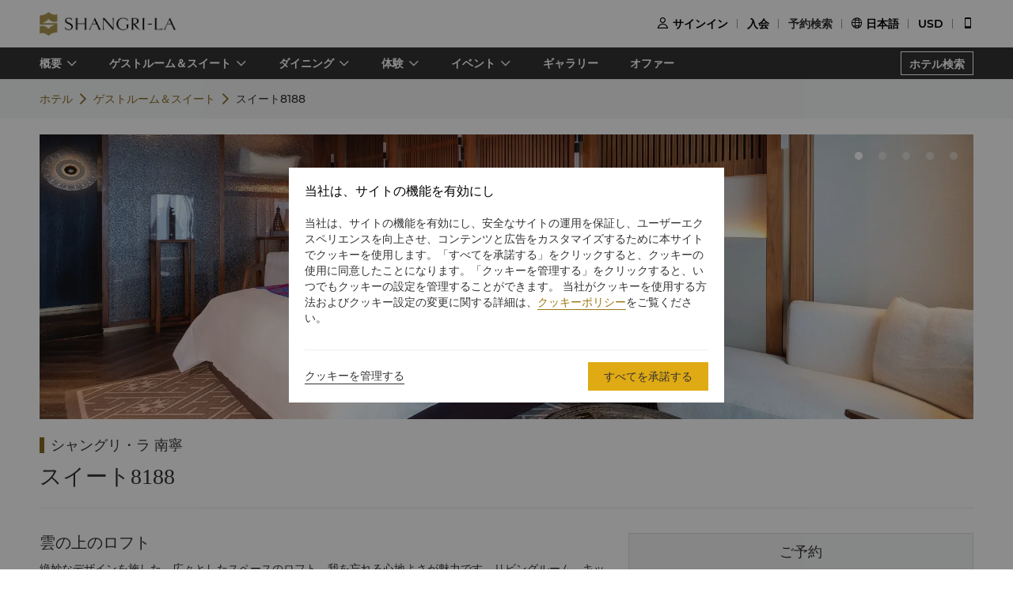

--- FILE ---
content_type: text/html
request_url: https://www.shangri-la.com/jp/nanning/shangrila/rooms-suites/suites/suite-8188/
body_size: 28427
content:
<!DOCTYPE html><html lang="ja" dir=ltr><head><meta charset="utf-8"><meta name="viewport" content="width=device-width, initial-scale=1"><title>ラグジュアリーホテル＆リゾート | シャングリ・ラ ホテルズ＆リゾーツ公式サイト</title><meta name="description" content="ラグジュアリーホテル＆リゾートは、世界中の主要なロケーションで展開しております。シャングリ・ラ ホテルズ＆リゾーツでは、優れたサービスや幅広い設備、スタイリッシュなインテリアとともに、心に残るご体験をお楽しみいただけます。"><meta name="keywords" content=""><meta http-equiv="X-UA-Compatible" content="IE=edge,chrome=1"><meta content="telephone=no" name="format-detection"><link rel=canonical href=https://www.shangri-la.com/jp/nanning/shangrila/rooms-suites/suites/suite-8188/><link rel="icon" type="image/x-icon" href="//s.shangri-la.com/sl-fe-public/imgs/favicon/favicon_shangrila2021.ico"><script>if (typeof wa === 'undefined') {var wa = {} }</script><script>wa = {};
</script><link rel="preload" href="//s.shangri-la.com/sl-fe-public/fonts/montserrat_bold/montserrat_bold.woff" as="font" crossorigin="anonymous"><link rel="preload" href="//s.shangri-la.com/sl-fe-public/fonts/montserrat_bold/montserrat_bold.woff2" as="font" crossorigin="anonymous"><link rel="preload" href="//s.shangri-la.com/sl-fe-public/fonts/montserrat_medium/montserrat_medium.woff" as="font" crossorigin="anonymous"><link rel="preload" href="//s.shangri-la.com/sl-fe-public/fonts/montserrat_medium/montserrat_medium.woff2" as="font" crossorigin="anonymous"><link rel="preload" href="//s.shangri-la.com/sl-fe-public/fonts/montserrat_semibold/montserrat_semibold.woff" as="font" crossorigin="anonymous"><link rel="preload" href="//s.shangri-la.com/sl-fe-public/fonts/montserrat_semibold/montserrat_semibold.woff2" as="font" crossorigin="anonymous"><link rel="preload" href="//s.shangri-la.com/sl-fe-public/css/font_css/font_jp.v2.css" as="style"><link rel="preload" href="//s.shangri-la.com/sl-fe-hotel-prod/css/hotelRoomDetail.11df3d8.css" as="style"><link rel="preload" href="//s.shangri-la.com/sl-fe-hotel-prod/css/datePicker.ac56ce5.css" as="style"><link rel="preload" href="//s.shangri-la.com/sl-fe-hotel-prod/css/packageStyle.39d3747.css" as="style"><link rel="preload" href="//s.shangri-la.com/sl-fe-public/js/jquery-3.5.0.min.js" as="script"><link rel="preload" href="//s.shangri-la.com/sl-fe-public/js/jquery-3.5.0.min.js" as="script"><link rel="preload" href="//s.shangri-la.com/sl-fe-hotel-prod/js/manifest.4a078607d403a00e284a.js" as="script"><link rel="preload" href="//s.shangri-la.com/sl-fe-hotel-prod/js/hotelRoomDetail.3c80454b0ba9d0e374a2.js" as="script"><link rel="preload" href="//s.shangri-la.com/sl-fe-hotel-prod/js/datePicker.f953f88157c0903542fa.js" as="script"><link rel="preload" href="//s.shangri-la.com/sl-fe-hotel-prod/js/packageStyle.e4c481523f3d43200858.js" as="script"><link rel="preload" href="//s.shangri-la.com/sl-fe-public/js/performance_log-1.0.1.min.js" as="script"><link rel="preload" href="//s.shangri-la.com/sl-fe-public/js/consent_mode-0.0.13.js" as="script"><link rel="preload" href="//s.shangri-la.com/sl-fe-public/js/entry_tracking-0.0.1.js" as="script"><link href="//s.shangri-la.com/sl-fe-public/css/font_css/font_jp.v2.css" rel="stylesheet"><link href="//s.shangri-la.com/sl-fe-hotel-prod/css/hotelRoomDetail.11df3d8.css" rel="stylesheet"><link href="//s.shangri-la.com/sl-fe-hotel-prod/css/datePicker.ac56ce5.css" rel="stylesheet"><link href="//s.shangri-la.com/sl-fe-hotel-prod/css/packageStyle.39d3747.css" rel="stylesheet"><script type="text/javascript">var pageName = 'hotels:hotelRoomDetail';</script><script type='text/javascript'>(function(g,b,d,f){(function(a,c,d){if(a){var e=b.createElement("style");e.id=c;e.innerHTML=d;a.appendChild(e)}})(b.getElementsByTagName("head")[0],"at-body-style",d);setTimeout(function(){var a=b.getElementsByTagName("head")[0];if(a){var c=b.getElementById("at-body-style");c&&a.removeChild(c)}},f)})(window,document,"#heroimage {opacity: 0 !important}",8E3);</script><script type='text/javascript'>wa = {"PageName":"Nanning:CNNNG001:Hotel Room Detail Page:suite:スイート8188","SiteSection1":"Hotel","SiteSection2":"Hotel Rooms","Language":"jp","HotelCode":"CNNNG001","HotelBrand":"SHANGRILA","SiteVersion":"New Site"}; var s_account='shgshg-web-global'; if(!wa.SiteVersion) { wa.SiteVersion="New Site"; }</script><script type='text/javascript' src='//assets.adobedtm.com/launch-EN9ded5877c20d4d8bb761a8fc0d80aef9.min.js' async></script><meta http-equiv="x-dns-prefetch-control" content="on"><link rel="dns-prefetch" href="//s.shangri-la.com/"><link rel="dns-prefetch" href="//assets.adobedtm.com"><link rel="dns-prefetch" href="//www.googletagmanager.com"><link rel="dns-prefetch" href="//www.google-analytics.com"><link rel="dns-prefetch" href="//www.google.com"><link rel="dns-prefetch" href="//www.tamgrt.com"><link rel="dns-prefetch" href="//shangri-la.sc.omtrdc.net"><link rel="dns-prefetch" href="//fast.shangri-lainternational.demdex.net"><link rel="dns-prefetch" href="//www.googleadservices.com"><link rel="dns-prefetch" href="//googleads.g.doubleclick.net"><link rel="dns-prefetch" href="//connect.facebook.net"><link rel="dns-prefetch" href="//www.facebook.com"><link rel="dns-prefetch" href="//www.tripadvisor.com"><link rel="dns-prefetch" href="//4378683.fls.doubleclick.net"><link rel="dns-prefetch" href="//tag.yieldoptimizer.com"></head><body class="text-regular shangrila jp"><script>(function(w,d,s,l,i){w[l]=w[l]||[];w[l].push({'gtm.start':new Date().getTime(),event:'gtm.js'});var f=d.getElementsByTagName(s)[0],j=d.createElement(s),dl=l!='dataLayer'?'&l='+l:'';j.async=true;j.src='https://www.googletagmanager.com/gtm.js?id='+i+dl;f.parentNode.insertBefore(j,f);})(window,document,'script','dataLayer','GTM-59KZD4');</script><noscript><iframe src="https://www.googletagmanager.com/ns.html?id=GTM-59KZD4" height="0" width="0" style="display:none;visibility:hidden"></iframe></noscript><div class="g-page-main-container"><div><header class="m-header text-medium" id="js-header"></header></div><div class="nav-wrapper"><nav id="js-nav-con"><div class="nav-list"><ul class="nav-wrap"><li class="nav-item mult-link"><a class="sub-nav text-medium mult-link" href="javascript:;">概要</a><div class="nav-content sl-card-shadow"><div class="content-wrap"><div class="content-item"><h3 class="title-bold">ホテル概要</h3><ul><li><a class="adobe-link" href="/jp/nanning/shangrila/about/" target="_self" data-track-button-name="Click_hotel_navigation_about_overview">概要</a></li><li><a class="adobe-link" href="/jp/nanning/shangrila/about/local-guide/" target="_self" data-track-button-name="Click_hotel_navigation_about_explorer">南寧を探索</a></li><li><a class="adobe-link" href="/jp/nanning/shangrila/about/services-facilities/" target="_self" data-track-button-name="Click_hotel_navigation_about_services-facilities">サービスと施設</a></li><li><a class="adobe-link" href="/jp/nanning/shangrila/about/map-directions/" target="_self" data-track-button-name="Click_hotel_navigation_about_map-directions">アクセス</a></li><li><a class="adobe-link" href="/jp/nanning/shangrila/about/awards/" target="_self" data-track-button-name="Click_hotel_navigation_about_awards">受賞歴</a></li><li><a class="adobe-link" href="/jp/nanning/shangrila/about/corporate-social-responsibility/" target="_self" data-track-button-name="Click_hotel_navigation_about_CSR">持続可能な開発</a></li></ul></div></div></div></li><li class="nav-item mult-link"><a class="sub-nav text-medium mult-link" href="javascript:;">ゲストルーム＆スイート</a><div class="nav-content sl-card-shadow"><div class="content-wrap"><div class="content-item"><h3 class="title-bold">スタンダード</h3><ul><li><a class="adobe-link" href="/jp/nanning/shangrila/rooms-suites/rooms/deluxe-room/" target="_self">デラックスルーム</a></li><li><a class="adobe-link" href="/jp/nanning/shangrila/rooms-suites/rooms/grand-deluxe-room/" target="_self">グランド デラックスルーム</a></li></ul></div><div class="content-item"><h3 class="title-bold">ホライゾンクラブ</h3><ul><li><a class="adobe-link" href="/jp/nanning/shangrila/rooms-suites/the-club/horizon-premier-room/" target="_self">ホライゾン プレミアルーム</a></li></ul></div><div class="content-item"><h3 class="title-bold">スイート</h3><ul><li><a class="adobe-link" href="/jp/nanning/shangrila/rooms-suites/suites/executive-suite/" target="_self">エグゼクティブスイート</a></li><li><a class="adobe-link" href="/jp/nanning/shangrila/rooms-suites/suites/horizon-suite/" target="_self">ホライゾンスイート</a></li><li><a class="adobe-link" href="/jp/nanning/shangrila/rooms-suites/suites/suite-8188/" target="_self">スイート8188</a></li><li><a class="adobe-link" href="/jp/nanning/shangrila/rooms-suites/suites/suite-8888/" target="_self">スイート8888</a></li></ul></div><div class="content-item"><h3 class="title-bold">コネクティングルーム</h3><ul><li><a class="adobe-link" href="/jp/nanning/shangrila/rooms-suites/connecting/two-grand-deluxe-rooms-inter-connecting/" target="_self">2グランドデラックスルームインターコネクティング</a></li></ul></div></div><div class="room-overview"><a href="/jp/nanning/shangrila/rooms-suites/" target="_self"> ゲストルーム＆スイート概要</a></div></div></li><li class="nav-item mult-link"><a class="sub-nav text-medium mult-link" href="javascript:;">ダイニング</a><div class="nav-content sl-card-shadow"><div class="content-wrap"><div class="content-item"><h3 class="title-bold">ラウンジ＆バー</h3><ul><li><a class="adobe-link" href="/jp/nanning/shangrila/dining/bars-lounges/lobby-lounge/" target="_self">ロビーラウンジ</a></li></ul></div><div class="content-item"><h3 class="title-bold">レストラン</h3><ul><li><a class="adobe-link" href="/jp/nanning/shangrila/dining/restaurants/panorama/" target="_self">パノラマ</a></li><li><a class="adobe-link" href="/jp/nanning/shangrila/dining/restaurants/no-136/" target="_self">No. 136</a></li></ul></div></div><div class="room-overview"><a href="/jp/nanning/shangrila/dining/" target="_self"> ダイニング概要</a></div></div></li><li class="nav-item mult-link"><a class="sub-nav text-medium mult-link" href="javascript:;">体験</a><div class="nav-content sl-card-shadow"><div class="content-wrap"><div class="content-item"><h3 class="title-bold">ヘルス&amp;amp;レジャー</h3><ul><li><a class="adobe-link" href="/jp/nanning/shangrila/health-leisure/" target="_self">概要</a></li><li><a class="adobe-link" href="/jp/nanning/shangrila/health-leisure/spa/" target="_self">シェンスパ</a></li><li><a class="adobe-link" href="/jp/nanning/shangrila/health-leisure/health-club/" target="_self">ウェルネスクラブ</a></li></ul></div></div></div></li><li class="nav-item mult-link"><a class="sub-nav text-medium mult-link" href="javascript:;">イベント</a><div class="nav-content sl-card-shadow"><div class="content-wrap"><div class="content-item"><h3 class="title-bold">ミーティング&amp;amp;イベント</h3><ul><li><a class="adobe-link" href="/jp/nanning/shangrila/meetings-events/" target="_self">概要</a></li><li><a class="adobe-link" href="/jp/nanning/shangrila/meetings-events/experience-it/" target="_self">唯一無二のイベント体験</a></li><li><a class="adobe-link" href="/jp/corporate/meetings-events/request-for-proposal/?hotelCode=CNNNG001&amp;hotel=シャングリ・ラ 南寧" target="_self">お問い合わせ</a></li><li><a class="adobe-link" href="/jp/corporate/meetings-events/find-a-venue?hotelCode=CNNNG001&amp;hotel=シャングリ・ラ 南寧" target="_self">会議室のオンライン予約</a></li><li><a class="adobe-link" href="/jp/nanning/shangrila/meetings-events/event-spaces/" target="_self">イベントスペース</a></li></ul></div><div class="content-item"><h3 class="title-bold">ウェディング&amp;amp;セレブレーション</h3><ul><li><a class="adobe-link" href="/jp/nanning/shangrila/weddings-celebrations/" target="_self">概要</a></li><li><a class="adobe-link" href="/jp/nanning/shangrila/weddings-celebrations/wedding-packages/" target="_self">ウェディングパッケージ</a></li><li><a class="adobe-link" href="/jp/corporate/weddings-celebrations/request-for-proposal/?hotelCode=CNNNG001&amp;hotel=シャングリ・ラ 南寧" target="_self">問合せ・見積もり	</a></li><li><a class="adobe-link" href="/jp/nanning/shangrila/weddings-celebrations/event-spaces/" target="_self">イベントスペース</a></li></ul></div></div></div></li><li class="nav-item"><a class="sub-nav text-medium" href="/jp/nanning/shangrila/photos-videos/" target="_self">ギャラリー</a><div class="nav-content sl-card-shadow"><div class="content-wrap"></div></div></li><li class="nav-item"><a class="sub-nav text-medium" href="/jp/nanning/shangrila/offers/" target="_self">オファー</a><div class="nav-content sl-card-shadow"><div class="content-wrap"></div></div></li></ul><a class="hotel-link text-medium js-buy-now" href="/jp/find-a-hotel/">ホテル検索</a></div></nav></div><div><div class="crumbs-item"><div class="crumbs"><span><a href="/jp/nanning/shangrila/">ホテル</a></span><span><a href="/jp/nanning/shangrila/rooms-suites/">ゲストルーム＆スイート</a></span><span>スイート8188</span></div></div></div><div class="sl_fetch_err sl-hide"><div class="retry-field   "><div class="text">申し訳ありませんが、操作が成功しませんでした。しばらくしてからもう一度お試しください。</div><a class="retry-btn js-retry-btn" href="javascript:;" target="_self">リトライ</a></div></div><div class="sl-section sl-hide"><div id="js-banner"><div class="sl-banner"><div class="swiper-container has-data rooms-banner"><div class="swiper-wrapper"><div class="swiper-slide" data-index="0"><div class="background-img" style="background-image:url(&quot;https://sitecore-cd-imgr.shangri-la.com/MediaFiles/3/A/7/{3A76F44F-518C-4036-A48C-0169A4B44F99}SLNN_8188_02_1920x940.jpg&quot;);"></div></div><div class="swiper-slide" data-index="1"><div class="background-img swiper-lazy" data-background="https://sitecore-cd-imgr.shangri-la.com/MediaFiles/C/C/7/{CC7E6B59-3CFD-4ECB-93B4-86EE1110D7B3}SLNN_8188_01_1920x940.jpg">  </div></div><div class="swiper-slide" data-index="2"><div class="background-img swiper-lazy" data-background="https://sitecore-cd-imgr.shangri-la.com/MediaFiles/0/4/3/{0433203C-E562-42C1-8595-59B0A678F856}SLNN_8188_03_1920x940.jpg">  </div></div><div class="swiper-slide" data-index="3"><div class="background-img swiper-lazy" data-background="https://sitecore-cd-imgr.shangri-la.com/MediaFiles/5/6/1/{5619E041-7A6E-4334-BE5D-50ACCDD9BD9C}SLNN_8188_04_1920x940.jpg">  </div></div><div class="swiper-slide" data-index="4"><div class="background-img swiper-lazy" data-background="https://sitecore-cd-imgr.shangri-la.com/MediaFiles/1/6/4/{164D454A-77C6-4300-9ED5-9F4EFF3FC9FF}SLNN_8188_05_1920x940.jpg">  </div></div></div><div class="swiper-button-prev"></div><div class="swiper-button-next"></div><div class="swiper-pagination swiper-pagination-bullets"><div class="swiper-pagination-bullet"></div><div class="swiper-pagination-bullet"></div><div class="swiper-pagination-bullet"></div><div class="swiper-pagination-bullet"></div><div class="swiper-pagination-bullet"></div></div></div></div></div><div class="container content"><div class="list"><h3 class="hotel-name title-regular">シャングリ・ラ 南寧</h3><div class="room-situation"><div class="room-type title-regular">スイート8188</div><div class="room-contact"></div></div><div class="room-content-wrap"> <div class="room-facilities-introduce"><div class="room-introduce"><p class="title title-regular">雲の上のロフト</p><div class="context text-regular"><p>絶妙なデザインを施した、広々としたスペースのロフト。我を忘れる心地よさが魅力です。リビングルーム、キッチン、独立したダイニングエリアからミニバー、広いバスルームまで、ご自宅にいるかのような感覚でくつろぎ、シャングリ・ラの特別なサービスをご堪能いただけます。</p>
<p><span style="background-color: #ffffff; color: #333333;"><strong>ホライゾンクラブについて</strong></span></p>
<p>シャングリ・ラでは、ラグジュアリーとは質の高いひと時をお楽しみいただくことと理解しております。ホライゾンクラブがご出張やレジャー旅行のお客様にお届けしているのは、気配りの行き届いたパーソナルなサービス。</p>
<p>ホライゾンクラブのお客様は、シャングリ・ラならではのホスピタリティ精神とご自宅にいるかのような快適なご宿泊をお楽しみいただけます。休暇や出張のオーダーメイドの旅行計画や、個々のお客様のニーズに合う下記のアメニティやサービスのセレクションが、特典には含まれています。</p>
<ul>
    <li>個別対応のチェックインとチェックアウト</li>
    <li>専用ホライゾンクラブラウンジ</li>
    <li>朝食と毎日のイブニングカクテル</li>
    <li>1回のご滞在につきスーツプレス1着</li>
    <li>クラブラウンジの会議室ご利用無料（毎日2時間、要事前予約）</li>
    <li>無料のコーヒー／紅茶と軽食（終日）</li>
</ul></div></div><p class="features-title title-bold">ハイライト</p><div class="structure features-structure"><div class="room-amenities-option no-list"><p class="text-regular name">≈ 216平方メートル</p></div><div class="room-amenities-option no-list"><p class="text-regular name">床から天井にまで広がる窓からは南寧のスカイラインの全景を見渡せる自慢の眺め</p></div><div class="room-amenities-option no-list"><p class="text-regular name">キングサイズベッド</p></div><div class="room-amenities-option no-list"><p class="text-regular name">最大収容人数：大人2名様と12歳未満の子供1名様</p></div><div class="room-amenities-option no-list"><p class="text-regular name">パノラマフルサイズガラス窓</p></div><div class="room-amenities-option no-list"><p class="text-regular name">独立したシャワールームとバスタブ</p></div><div class="room-amenities-option no-list"><p class="text-regular name">ご宿泊期間中、ミニバーを1回無料でご利用いただけます</p></div><div class="room-amenities-option no-list"><p class="text-regular name">ホライゾンクラブラウンジと特典のご利用</p></div><div class="room-amenities-option no-list"><p class="text-regular name">特徴的なチワン族様式のガンランロフト</p></div><div class="room-amenities-option no-list"><p class="text-regular name">ハイスピード5GWi-Fi接続</p></div></div><p class="amenities-title title-bold">アメニティ</p><div class="structure amenitie-structure"><div class="room-amenities-option"><div class="message"><p class="text-medium name">パーソナルケア</p></div><ul><li class="option text-regular">シャングリ・ラ オリジナルバスアメニティ</li><li class="option text-regular">バスローブ</li><li class="option text-regular">ドライヤー</li><li class="option text-regular">シェービングミラー</li><li class="option text-regular">自動トイレ</li><li class="option text-regular">体重計</li></ul></div><div class="room-amenities-option"><div class="message"><p class="text-medium name">メディア</p></div><ul><li class="option text-regular">65インチIPTV</li><li class="option text-regular">ニュース・映画チャンネルを含む全種類をご覧いただけるテレビ</li></ul></div><div class="room-amenities-option"><div class="message"><p class="text-medium name">設備</p></div><ul><li class="option text-regular">データポートとボイスメール付き国際直通ダイヤル</li><li class="option text-regular">セーフティボックス</li></ul></div><div class="room-amenities-option"><div class="message"><p class="text-medium name">リフレッシュメント</p></div><ul><li class="option text-regular">オープンキッチン</li><li class="option text-regular">電磁調理器</li><li class="option text-regular">電子レンジ</li><li class="option text-regular">コーヒー／ティーメーカー</li><li class="option text-regular">コーヒーメーカー</li><li class="option text-regular">ミニバー</li></ul></div></div><p class="meal-title title-bold">ホテルゲストのお子様用ミールプラン</p><div class="room-amenities-option baby text-regular"><p>すべてのゴールデンサークル会員に、以下のお子様用ミールプランをご利用いただけます。 シティホテルおよびリゾートホテルにて、有料でお食事される保護者と同伴の場合、ご宿泊中のホテルゲストの6歳以下のお子様2名まで、オールデイダイニングのビュッフェを無料でお楽しみいただけます。</p><br/><p>また、3名以降の6歳以下のお子様および7～12歳未満のお子様は、大人料金の半額でご利用いただけます。 </p><br/><p>当日予約状況によってはご利用いただけない場合がございますので、予めご了承ください。</p></div></div><div class="room-detail"><div class="m-hotel-search-panel-wrapper"><div class="search-panel-title">ご予約</div><div class="search-panel-con"> <div class="book-desc-con"> <p><span>ご予約は、お電話 </span><span class="tel">(86 771) 256 8888</span></p><p class="email-desc"> <span>またはEメールにて承ります。</span><a href="/cdn-cgi/l/email-protection#8bf9eef8eef9fdeaffe2e4e5f8a5e8e5e5e5ecbbbbbacbf8e3eae5ecf9e2a6e7eaa5e8e4e6"> <span class="__cf_email__" data-cfemail="d4a6b1a7b1a6a2b5a0bdbbbaa7fab7bababab3e4e4e594a7bcb5bab3a6bdf9b8b5fab7bbb9">[email&#160;protected]</span></a></p></div></div></div></div></div></div></div></div><script data-cfasync="false" src="/cdn-cgi/scripts/5c5dd728/cloudflare-static/email-decode.min.js"></script><script>var __pageData = {"hotelName":"シャングリ・ラ 南寧","brand":"shangrila","brandTheme":"shangrila","hotelCode":"CNNNG001","hotel":"シャングリ・ラ 南寧","bannerData":[{"imageSourceUrl":"https://sitecore-cd-imgr.shangri-la.com/MediaFiles/3/A/7/{3A76F44F-518C-4036-A48C-0169A4B44F99}SLNN_8188_02_1920x940.jpg"},{"imageSourceUrl":"https://sitecore-cd-imgr.shangri-la.com/MediaFiles/C/C/7/{CC7E6B59-3CFD-4ECB-93B4-86EE1110D7B3}SLNN_8188_01_1920x940.jpg"},{"imageSourceUrl":"https://sitecore-cd-imgr.shangri-la.com/MediaFiles/0/4/3/{0433203C-E562-42C1-8595-59B0A678F856}SLNN_8188_03_1920x940.jpg"},{"imageSourceUrl":"https://sitecore-cd-imgr.shangri-la.com/MediaFiles/5/6/1/{5619E041-7A6E-4334-BE5D-50ACCDD9BD9C}SLNN_8188_04_1920x940.jpg"},{"imageSourceUrl":"https://sitecore-cd-imgr.shangri-la.com/MediaFiles/1/6/4/{164D454A-77C6-4300-9ED5-9F4EFF3FC9FF}SLNN_8188_05_1920x940.jpg"}],"city":"南寧","cityEn":"Nanning","country":"中国","bookable":false,"minRoomDay":0,"fetchError":false,"roomCode":"Y1","languageList":["English","Chinese","Japanese"],"maxOccupancy":3,"maxAdults":3,"maxChildren":2,"headerComponentConfig":{"languageList":[{"key":"English","name":"English"},{"key":"Chinese","name":"简体中文"},{"key":"Japanese","name":"日本語"}],"excludeLanguage":[],"headerData":{"header":{"__typename":"GlobalHeader","id":"7404A56B4EFA4B1888BDB96D301DE3C3","logoImage":{"__typename":"ImageField","src":"https://sitecore-cd.shangri-la.com/-/media/Shangri-La/header_footer/Global_SLCHeaderLogo.png"},"logoImageWhite":{"__typename":"ImageField","src":"https://sitecore-cd.shangri-la.com/-/media/Shangri-La/header_footer/Global_SLCHeaderLogo_White.png"},"logoUrl":{"__typename":"TextField","value":"https://www.shangri-la.com/jp/"},"loginText":{"__typename":"TextField","value":"サインイン"},"joinNowText":{"__typename":"TextField","value":"入会"},"findReservations":{"__typename":"TextField","value":"予約検索"},"myReservations":{"__typename":"TextField","value":"マイページ"},"myVouchers":{"__typename":"TextField","value":"バウチャー"},"myAccount":{"__typename":"TextField","value":"マイアカウント"},"points":{"__typename":"TextField","value":"ポイント"},"gcTier":{"__typename":"MultilistField","targetItems":[{"__typename":"GCTier","tierAlias":{"__typename":"TextField","value":"ゴールド"},"tierName":{"__typename":"TextField","value":"gold"},"tierCard":{"__typename":"ImageField","src":"https://sitecore-cd.shangri-la.com/-/media/Shangri-La/golden-circle/tiers/Gold.png"}},{"__typename":"GCTier","tierAlias":{"__typename":"TextField","value":"ジェイド"},"tierName":{"__typename":"TextField","value":"jade"},"tierCard":{"__typename":"ImageField","src":"https://sitecore-cd.shangri-la.com/-/media/Shangri-La/golden-circle/tiers/Jade.png"}},{"__typename":"GCTier","tierAlias":{"__typename":"TextField","value":"ダイヤモンド"},"tierName":{"__typename":"TextField","value":"diamond"},"tierCard":{"__typename":"ImageField","src":"https://sitecore-cd.shangri-la.com/-/media/Shangri-La/golden-circle/tiers/Diamond.png"}}]},"languageList":{"__typename":"MultilistField","targetItems":[{"__typename":"LanguageModule","value":{"__typename":"TextField","value":"English"},"languageName":{"__typename":"TextField","value":"English"}},{"__typename":"LanguageModule","value":{"__typename":"TextField","value":"Chinese"},"languageName":{"__typename":"TextField","value":"简体中文"}},{"__typename":"LanguageModule","value":{"__typename":"TextField","value":"Japanese"},"languageName":{"__typename":"TextField","value":"日本語"}}]},"currencyList":{"__typename":"MultilistField","targetItems":[{"__typename":"Currency","currencyCode":{"__typename":"TextField","value":"CNY"},"currencyName":{"__typename":"TextField","value":"人民元"}},{"__typename":"Currency","currencyCode":{"__typename":"TextField","value":"USD"},"currencyName":{"__typename":"TextField","value":"米ドル"}},{"__typename":"Currency","currencyCode":{"__typename":"TextField","value":"GBP"},"currencyName":{"__typename":"TextField","value":"イギリス・ポンド"}},{"__typename":"Currency","currencyCode":{"__typename":"TextField","value":"SGD"},"currencyName":{"__typename":"TextField","value":"シンガポール・ドル"}},{"__typename":"Currency","currencyCode":{"__typename":"TextField","value":"HKD"},"currencyName":{"__typename":"TextField","value":"香港ドル"}},{"__typename":"Currency","currencyCode":{"__typename":"TextField","value":"AED"},"currencyName":{"__typename":"TextField","value":"ディルハム"}},{"__typename":"Currency","currencyCode":{"__typename":"TextField","value":"AUD"},"currencyName":{"__typename":"TextField","value":"オーストラリアドル"}},{"__typename":"Currency","currencyCode":{"__typename":"TextField","value":"BND"},"currencyName":{"__typename":"TextField","value":"ブルネイドル"}},{"__typename":"Currency","currencyCode":{"__typename":"TextField","value":"BRL"},"currencyName":{"__typename":"TextField","value":"ブラジル・レアル"}},{"__typename":"Currency","currencyCode":{"__typename":"TextField","value":"CAD"},"currencyName":{"__typename":"TextField","value":"カナダドル"}},{"__typename":"Currency","currencyCode":{"__typename":"TextField","value":"CHF"},"currencyName":{"__typename":"TextField","value":"スイスフラン"}},{"__typename":"Currency","currencyCode":{"__typename":"TextField","value":"DKK"},"currencyName":{"__typename":"TextField","value":"デンマーククローネ"}},{"__typename":"Currency","currencyCode":{"__typename":"TextField","value":"EUR"},"currencyName":{"__typename":"TextField","value":"ユーロ"}},{"__typename":"Currency","currencyCode":{"__typename":"TextField","value":"FJD"},"currencyName":{"__typename":"TextField","value":"フィジードル"}},{"__typename":"Currency","currencyCode":{"__typename":"TextField","value":"IDR"},"currencyName":{"__typename":"TextField","value":"インドネシア・ルピア"}},{"__typename":"Currency","currencyCode":{"__typename":"TextField","value":"INR"},"currencyName":{"__typename":"TextField","value":"インド･ルピー"}},{"__typename":"Currency","currencyCode":{"__typename":"TextField","value":"JPY"},"currencyName":{"__typename":"TextField","value":"日本円"}},{"__typename":"Currency","currencyCode":{"__typename":"TextField","value":"KRW"},"currencyName":{"__typename":"TextField","value":"韓国ウォン"}},{"__typename":"Currency","currencyCode":{"__typename":"TextField","value":"LKR"},"currencyName":{"__typename":"TextField","value":"スリランカルピー"}},{"__typename":"Currency","currencyCode":{"__typename":"TextField","value":"MMK"},"currencyName":{"__typename":"TextField","value":"ミャンマーチャット"}},{"__typename":"Currency","currencyCode":{"__typename":"TextField","value":"MNT"},"currencyName":{"__typename":"TextField","value":"モンゴル　トゥグルグ"}},{"__typename":"Currency","currencyCode":{"__typename":"TextField","value":"MYR"},"currencyName":{"__typename":"TextField","value":"マレーシア・リンギット"}},{"__typename":"Currency","currencyCode":{"__typename":"TextField","value":"NOK"},"currencyName":{"__typename":"TextField","value":"ノルウェークローネ"}},{"__typename":"Currency","currencyCode":{"__typename":"TextField","value":"NTD"},"currencyName":{"__typename":"TextField","value":"台湾ドル"}},{"__typename":"Currency","currencyCode":{"__typename":"TextField","value":"NZD"},"currencyName":{"__typename":"TextField","value":"ニュージーランドドル"}},{"__typename":"Currency","currencyCode":{"__typename":"TextField","value":"OMR"},"currencyName":{"__typename":"TextField","value":"オマーンリアル"}},{"__typename":"Currency","currencyCode":{"__typename":"TextField","value":"PHP"},"currencyName":{"__typename":"TextField","value":"フィリピン・ペソ"}},{"__typename":"Currency","currencyCode":{"__typename":"TextField","value":"PKR"},"currencyName":{"__typename":"TextField","value":"パキスタンルピー"}},{"__typename":"Currency","currencyCode":{"__typename":"TextField","value":"QAR"},"currencyName":{"__typename":"TextField","value":"カタールリヤル"}},{"__typename":"Currency","currencyCode":{"__typename":"TextField","value":"RUB"},"currencyName":{"__typename":"TextField","value":"ロシア・ルーブル"}},{"__typename":"Currency","currencyCode":{"__typename":"TextField","value":"SAR"},"currencyName":{"__typename":"TextField","value":"サウジリアル"}},{"__typename":"Currency","currencyCode":{"__typename":"TextField","value":"SCR"},"currencyName":{"__typename":"TextField","value":"セイシェルルピー"}},{"__typename":"Currency","currencyCode":{"__typename":"TextField","value":"SEK"},"currencyName":{"__typename":"TextField","value":"スウェーデンクローナ"}},{"__typename":"Currency","currencyCode":{"__typename":"TextField","value":"THB"},"currencyName":{"__typename":"TextField","value":"タイ・バーツ"}},{"__typename":"Currency","currencyCode":{"__typename":"TextField","value":"TRY"},"currencyName":{"__typename":"TextField","value":"トルコ・リラ"}},{"__typename":"Currency","currencyCode":{"__typename":"TextField","value":"ZAR"},"currencyName":{"__typename":"TextField","value":"南アフリカランド"}}]},"profileCard":{"__typename":"LookupField","targetItem":{"__typename":"ProfileCard_23cfe45de1e04eabac2ec61167d54fd9","welcomeBack":{"__typename":"TextField","value":"お帰りなさい"},"pointBalance":{"__typename":"TextField","value":"シャングリ・ラ サークル ポイント残高"},"staysTo":{"__typename":"TextField","value":"{0}までの滞在数"},"nightsTo":{"__typename":"TextField","value":"{0}必要な宿泊日数"},"tierPointsTo":{"__typename":"TextField","value":"{0}へのティアポイント"},"signOut":{"__typename":"TextField","value":"終了する"},"diamondTip":{"__typename":"TextField","value":"あなたの信頼と支持に感謝します!"},"profileCardLink":{"__typename":"MultilistField","targetItems":[{"__typename":"NavigationLink","adobeTrack":{"__typename":"TextField","editable":"dashboard"},"name":"Dashboard Link","linkNavigation":{"__typename":"LinkField","target":"","text":"ダッシュボード","url":"https://www.shangri-la.com/jp/corporate/golden-circle/online-services/account-summary/","anchor":""}},{"__typename":"NavigationLink","adobeTrack":{"__typename":"TextField","editable":"golden-circle-home"},"name":"GC Homepage Link","linkNavigation":{"__typename":"LinkField","target":"","text":"シャングリ・ラ サークル トップ","url":"https://www.shangri-la.com/jp/corporate/golden-circle/","anchor":""}}]}}},"reservationCard":{"__typename":"LookupField","targetItem":{"__typename":"MyReservationCard","upcomingReservation":{"__typename":"TextField","value":"宿泊予定の予約"},"viewAllReservation":{"__typename":"LinkField","url":"https://www.shangri-la.com/jp/corporate/golden-circle/online-services/reservations-list/","text":"すべての予約を見る"},"findAReservation":{"__typename":"LinkField","url":"https://www.shangri-la.com/jp/corporate/golden-circle/online-services/reservations-query/","text":"予約検索"},"noReservationCopy":{"__typename":"TextField","editable":"<span style=\"background-color: #f4f5f6; text-align: center; color: #333333;\"><em>宿泊予定のご予約はありません。</em></span>"},"errorReservation":{"__typename":"TextField","value":"申し訳ございません。ご予約は表示できません。"}}},"appDownloads":{"__typename":"LookupField","targetItem":{"__typename":"Downloads","qrCode":{"__typename":"ImageField","src":"https://sitecore-cd.shangri-la.com/-/media/mobile-app/241024_APP_QRCode_top_right.png"},"tipsText":{"__typename":"TextField","value":"APP中で見る"}}},"recommendationsTitle":{"__typename":"TextField","value":"あなたへのおすすめ情報"},"openRecommendations":{"__typename":"TextField","value":"オンにするとあなたへのおすすめ情報が表示されます"}},"profileYearMonth":{"__typename":"DictionaryEntry","id":"8AD9501F39FE5412BC31767433613FA0","phrase":{"__typename":"TextField","value":"{{year}}年{{month}}"}},"profileCheckIn":{"__typename":"DictionaryEntry","id":"BB3925583CFD55929019EDB13205E183","phrase":{"__typename":"TextField","value":"ご到着日"}},"profileCheckOut":{"__typename":"DictionaryEntry","id":"53AB861FD9BA5E31B2F22315BFFEE118","phrase":{"__typename":"TextField","value":"ご出発日"}},"profileAddress":{"__typename":"DictionaryEntry","id":"1AA7D2B66DB551BE9CBF184BADC2A4AE","phrase":{"__typename":"TextField","value":"住所"}},"profileTel":{"__typename":"DictionaryEntry","id":"64F2B82E87B25E6290DAFDF0E73F51FC","phrase":{"__typename":"TextField","value":"電話"}},"headerRetry":{"__typename":"DictionaryEntry","id":"9CD900C826FD57668D5B4E6DD8AD9114","phrase":{"__typename":"TextField","value":"リトライ"}},"dialogLoading":{"__typename":"DictionaryEntry","id":"8D82D971DB955D748BE1FB9393C4367E","phrase":{"__typename":"TextField","value":"読み込んでいます"}},"headerLanguage":{"__typename":"DictionaryEntry","id":"7662A14F58FE50EAB65740A82E2766C5","phrase":{"__typename":"TextField","value":"言語"}},"headerCurrency":{"__typename":"DictionaryEntry","id":"D10CE398349D5DC887F22E329208F9A9","phrase":{"__typename":"TextField","value":"通貨"}},"mainMenu":{"__typename":"DictionaryEntry","id":"FF7FC5DFDD954E1386A28DA39BCF4D6D","phrase":{"__typename":"TextField","value":"メインメニュー"}},"more":{"__typename":"DictionaryEntry","id":"163C5FC4C2B7402C95827D30C8B88072","phrase":{"__typename":"TextField","value":"その他"}},"dialogYes":{"__typename":"DictionaryEntry","id":"152716C4E7775C1CB14C31553F6D7640","phrase":{"__typename":"TextField","value":"はい"}},"dialogNo":{"__typename":"DictionaryEntry","id":"933E3D392D6C5CD8A87139C6496B11E0","phrase":{"__typename":"TextField","value":"いいえ"}},"dialogLogoutConfirm":{"__typename":"DictionaryEntry","id":"299B86E33E584394BA30A878571C84E7","phrase":{"__typename":"TextField","value":"ログアウトしてもよろしいですか？"}}}},"hotelBaseInfo":{"privacyPolicy":"","privacyUrl":"/jp/nanning/shangrila/privacy-policy/","pressRoom":"/jp/nanning/shangrila/press-room/","hotelTerms":"","termsUrl":"/jp/nanning/shangrila/terms-conditions/","languages":["English","Chinese","Japanese"]},"lang":"jp","cityAlias":"nanning","hotelAlias":"shangrila"};</script><div id="sl-footer-root"><div id="sl-footer" class="sl-footer unresponsive" data-reactroot=""><div class="topBlock bgHotel"><div class="content"><div class="sectionList margin25"><div class="linkList" data-index="0"><div class="linkTitle">ご予約</div><div class="linkMobileTitle"><div class="title">ご予約</div><span class="icon"><svg width="14" height="14" viewBox="0 0 256 256" xmlns="http://www.w3.org/2000/svg"><defs><style></style></defs><path d="M128.014 200.572L3.838 76.425a13.26 13.26 0 0 1-3.81-10.95c.339-2.907 1.58-5.673 3.81-7.874 2.23-2.23 4.995-3.5 7.902-3.81 3.867-.452 7.93.818 10.922 3.81l105.324 105.323L233.281 57.602c2.145-2.145 4.826-3.415 7.648-3.754 3.952-.536 8.129.706 11.177 3.754 2.906 2.906 4.176 6.773 3.838 10.583a13.136 13.136 0 0 1-3.838 8.24L128.014 200.573z" fill="#ffffff"></path></svg></span></div><div class="linkListContainer"><ul class="ul"><a class="link" href="https://www.shangri-la.com/jp/find-a-hotel/">目的地</a><a class="link" href="https://www.shangri-la.com/jp/corporate/golden-circle/online-services/reservations-query/">ご予約の検索</a><a class="link" href="https://www.shangri-la.com/jp/corporate/meetings-events/">ミーティング＆イベント</a><a class="link" href="https://www.shangri-la.com/jp/restaurants-bars/">レストラン＆バー</a></ul></div></div><div class="linkList" data-index="1"><div class="linkTitle">シャングリ・ラ サークル</div><div class="linkMobileTitle"><div class="title">シャングリ・ラ サークル</div><span class="icon"><svg width="14" height="14" viewBox="0 0 256 256" xmlns="http://www.w3.org/2000/svg"><defs><style></style></defs><path d="M128.014 200.572L3.838 76.425a13.26 13.26 0 0 1-3.81-10.95c.339-2.907 1.58-5.673 3.81-7.874 2.23-2.23 4.995-3.5 7.902-3.81 3.867-.452 7.93.818 10.922 3.81l105.324 105.323L233.281 57.602c2.145-2.145 4.826-3.415 7.648-3.754 3.952-.536 8.129.706 11.177 3.754 2.906 2.906 4.176 6.773 3.838 10.583a13.136 13.136 0 0 1-3.838 8.24L128.014 200.573z" fill="#ffffff"></path></svg></span></div><div class="linkListContainer"><ul class="ul"><a class="link" href="https://www.shangri-la.com/jp/corporate/golden-circle/">プログラム概要</a><a class="link" href="https://www.shangri-la.com/jp/corporate/golden-circle/joingc/">シャングリ・ラ サークルに入会</a><a class="link" href="https://www.shangri-la.com/jp/corporate/golden-circle/online-services/account-summary/">私のアカウント</a><a class="link" href="https://www.shangri-la.com/jp/corporate/golden-circle/faq/enrolment-termination/">よくあるお問合せや質問</a><a class="link" href="https://www.shangri-la.com/jp/corporate/golden-circle/contact-us/">SLCに関するお問い合わせ </a></ul></div></div><div class="linkList" data-index="2"><div class="linkTitle">シャングリ・ラ グループ</div><div class="linkMobileTitle"><div class="title">シャングリ・ラ グループ</div><span class="icon"><svg width="14" height="14" viewBox="0 0 256 256" xmlns="http://www.w3.org/2000/svg"><defs><style></style></defs><path d="M128.014 200.572L3.838 76.425a13.26 13.26 0 0 1-3.81-10.95c.339-2.907 1.58-5.673 3.81-7.874 2.23-2.23 4.995-3.5 7.902-3.81 3.867-.452 7.93.818 10.922 3.81l105.324 105.323L233.281 57.602c2.145-2.145 4.826-3.415 7.648-3.754 3.952-.536 8.129.706 11.177 3.754 2.906 2.906 4.176 6.773 3.838 10.583a13.136 13.136 0 0 1-3.838 8.24L128.014 200.573z" fill="#ffffff"></path></svg></span></div><div class="linkListContainer"><ul class="ul"><a class="link" href="https://www.shangri-la.com/group/our-story/">シャングリ・ラ グループについて</a><a class="link" href="https://www.shangri-la.com/jp/brand/">シャングリ・ラ ブランド</a><a class="link" href="http://www.shangri-la.com/corporate/shangrila-centre/">シャングリ・ラ センター</a><a class="link" href="https://www.shangri-la.com/group/our-businesses/investment-properties">レジデンス</a><a class="link" href="https://www.shangri-la.com/group/contact-us/">お問い合わせ</a></ul></div></div><div class="linkList extra" data-index="2"><div class="linkTitle invisible">シャングリ・ラ グループ</div><div class="linkMobileTitle hidden"><div class="title">シャングリ・ラ グループ</div><span class="icon"><svg width="14" height="14" viewBox="0 0 256 256" xmlns="http://www.w3.org/2000/svg"><defs><style></style></defs><path d="M128.014 200.572L3.838 76.425a13.26 13.26 0 0 1-3.81-10.95c.339-2.907 1.58-5.673 3.81-7.874 2.23-2.23 4.995-3.5 7.902-3.81 3.867-.452 7.93.818 10.922 3.81l105.324 105.323L233.281 57.602c2.145-2.145 4.826-3.415 7.648-3.754 3.952-.536 8.129.706 11.177 3.754 2.906 2.906 4.176 6.773 3.838 10.583a13.136 13.136 0 0 1-3.838 8.24L128.014 200.573z" fill="#ffffff"></path></svg></span></div><div class="linkListContainer"><ul class="ul"><a class="link" href="https://www.shangri-la.com/group/investors/">投資家の皆さま</a><a class="link" href="https://www.shangri-la.com/group/careers/">採用情報</a><a class="link" href="https://www.shangri-la.com/group/our-story/community-and-social-impact">企業の社会的責任</a><a class="link" href="https://www.shangri-la.com/group/media/">ニュース</a></ul></div></div></div><div class="secondPart"><div class="downLoadHeader"><span class="downLoadTitle">Shangri-La Circle App</span>  <a href="https://www.shangri-la.com/jp/corporate/shangrilacircle/mobile/">さらに詳しく</a></div><div class="sl-footer-richtext downLoadRichText">宿泊、食事、買物を どこでも</div><div class="downloadEntry"><img class="qrCode" src="https://sitecore-cd.shangri-la.com/-/media/mobile-app/241024_APP_QRCode_bottom_and_middle.png" width="84" height="84" alt="qrCode"/><div class="downloadMarket"><a class="appStore" href="https://at.umeng.com/Cyi4Dy" data-track-location-id="footer" data-track-button-name="appestore:apple"><img width="114" height="32" src="https://sitecore-cd.shangri-la.com/-/media/Shangri-La/header_footer/App-Store.png" alt="appStoreImage"/></a><a class="appStore" href="https://at.umeng.com/rS9nKv" data-track-location-id="footer" data-track-button-name="appestore:google"><img width="114" height="32" src="https://sitecore-cd.shangri-la.com/-/media/Shangri-La/header_footer/Google-Play-Icon.png" alt="googleStoreImage"/></a><a class="appStore harmonyOS" data-track-location-id="footer" data-track-button-name="appestore:harmony" href=""><img width="114" height="32" src="https://sitecore-cd.shangri-la.com/-/media/s360_app/footer_HarmonyOS2.png" alt="harmonyOS"/></a></div>  <div class="downloadMarket"><a class="appStore apkDownload" data-track-location-id="footer" data-track-button-name="appestore:apkAndroid" href="https://appdownload.shangri-la.com/shangrila_APK_ANDROID"><img width="114" height="32" src="https://sitecore-cd.shangri-la.com/-/media/Shangri-La/header_footer/footerandroidAPK2x.png" alt="apkAndroidImage"/></a><a class="appStore apkDownload" data-track-location-id="footer" data-track-button-name="appestore:harmony" href=""><img width="114" height="32" src="https://sitecore-cd.shangri-la.com/-/media/s360_app/footer_HarmonyOS2.png" alt="harmonyOS"/></a></div></div><div class="social-wrap"><div class="social"><a class="media" href="https://www.instagram.com/shangrilahotels/"><img class="mediaImg" src="https://sitecore-cd.shangri-la.com/-/media/Shangri-La/header_footer/Instagram.png" alt="mediaIcon0"/></a><a class="media" href="https://www.facebook.com/shangrila"><img class="mediaImg" src="https://sitecore-cd.shangri-la.com/-/media/Shangri-La/header_footer/Facebook.png" alt="mediaIcon1"/></a><a class="media" href="#!"><img class="mediaImg" src="https://sitecore-cd.shangri-la.com/-/media/Shangri-La/header_footer/WeChat.png" alt="mediaIcon2"/></a><a class="media" href="https://weibo.com/shangrila"><img class="mediaImg" src="https://sitecore-cd.shangri-la.com/-/media/Shangri-La/header_footer/Weibo.png" alt="mediaIcon3"/></a></div></div></div></div></div><div class="brandLogoContainer"><div type="normal" class="brandLogo"><div class="logo"><img src="https://sitecore-cd.shangri-la.com/-/media/Shangri-La/header_footer/251023/SLC_EN.png" alt="Brand logo 1" class="logoImg"/></div><div class="logo"><img src="https://sitecore-cd.shangri-la.com/-/media/Shangri-La/header_footer/251023/Shangri-La_EN.png" alt="Brand logo 2" class="logoImg"/></div><div class="logo"><img src="https://sitecore-cd.shangri-la.com/-/media/Shangri-La/header_footer/251023/Signatures_Stacked_EN.png" alt="Brand logo 3" class="logoImg"/></div><div class="logo"><img src="https://sitecore-cd.shangri-la.com/-/media/Shangri-La/header_footer/251023/Kerry_EN.png" alt="Brand logo 4" class="logoImg"/></div><div class="logo"><img src="https://sitecore-cd.shangri-la.com/-/media/Shangri-La/header_footer/251023/JEN_EN.png" alt="Brand logo 5" class="logoImg"/></div><div class="logo"><img src="https://sitecore-cd.shangri-la.com/-/media/Shangri-La/header_footer/251023/Traders_EN.png" alt="Brand logo 6" class="logoImg"/></div></div></div><div class="bottomLink"><a class="bottomALink" href="https://www.shangri-la.com/jp/corporate/policies-pledges/">プライバシーポリシー<span class="bottomALinkAfter">|</span></a><a class="bottomALink" href="https://www.shangri-la.com/jp/corporate/terms-conditions/">利用規約<span class="bottomALinkAfter">|</span></a><a class="bottomALink" href="https://www.shangri-la.com/group/safety-and-security">セキュリティ<span class="bottomALinkAfter">|</span></a><a class="bottomALink" href="https://www.shangri-la.com/jp/landing/supplier-code-of-conduct/">サプライヤーの行動規範<span class="bottomALinkAfter">|</span></a><a class="bottomALink" href="https://www.shangri-la.com/jp/landing/cyber-security/">サイバーセキュリティ</a></div><div class="icpLicense"><div class="sl-footer-richtext noUnderline">© 2026 Shangri-La International Hotel Management Ltd. All Rights Reserved. <a href="http://beian.miit.gov.cn/" target="_blank">ICP license: 17055189</a></div></div></div><script type="application/json" id="__SL_FOOTER_STATE">{"data":{"linksList":[{"title":"ご予約","lists":[{"name":"目的地","url":"https://www.shangri-la.com/jp/find-a-hotel/","id":"ご予約_目的地_0_74F8BCE74E654342A00EBE8AF455F048"},{"name":"ご予約の検索","url":"https://www.shangri-la.com/jp/corporate/golden-circle/online-services/reservations-query/","id":"ご予約_ご予約の検索_1_74F8BCE74E654342A00EBE8AF455F048"},{"name":"ミーティング＆イベント","url":"https://www.shangri-la.com/jp/corporate/meetings-events/","id":"ご予約_ミーティング＆イベント_2_74F8BCE74E654342A00EBE8AF455F048"},{"name":"レストラン＆バー","url":"https://www.shangri-la.com/jp/restaurants-bars/","id":"ご予約_レストラン＆バー_3_74F8BCE74E654342A00EBE8AF455F048"}],"id":"ご予約_0_74F8BCE74E654342A00EBE8AF455F048"},{"title":"シャングリ・ラ サークル","lists":[{"name":"プログラム概要","url":"https://www.shangri-la.com/jp/corporate/golden-circle/","id":"シャングリ・ラ サークル_プログラム概要_0_74F8BCE74E654342A00EBE8AF455F048"},{"name":"シャングリ・ラ サークルに入会","url":"https://www.shangri-la.com/jp/corporate/golden-circle/joingc/","id":"シャングリ・ラ サークル_シャングリ・ラ サークルに入会_1_74F8BCE74E654342A00EBE8AF455F048"},{"name":"私のアカウント","url":"https://www.shangri-la.com/jp/corporate/golden-circle/online-services/account-summary/","id":"シャングリ・ラ サークル_私のアカウント_2_74F8BCE74E654342A00EBE8AF455F048"},{"name":"よくあるお問合せや質問","url":"https://www.shangri-la.com/jp/corporate/golden-circle/faq/enrolment-termination/","id":"シャングリ・ラ サークル_よくあるお問合せや質問_3_74F8BCE74E654342A00EBE8AF455F048"},{"name":"SLCに関するお問い合わせ ","url":"https://www.shangri-la.com/jp/corporate/golden-circle/contact-us/","id":"シャングリ・ラ サークル_SLCに関するお問い合わせ _4_74F8BCE74E654342A00EBE8AF455F048"}],"id":"シャングリ・ラ サークル_1_74F8BCE74E654342A00EBE8AF455F048"},{"title":"シャングリ・ラ グループ","lists":[{"name":"シャングリ・ラ グループについて","url":"https://www.shangri-la.com/group/our-story/","id":"シャングリ・ラ グループ_シャングリ・ラ グループについて_0_74F8BCE74E654342A00EBE8AF455F048"},{"name":"シャングリ・ラ ブランド","url":"https://www.shangri-la.com/jp/brand/","id":"シャングリ・ラ グループ_シャングリ・ラ ブランド_1_74F8BCE74E654342A00EBE8AF455F048"},{"name":"シャングリ・ラ センター","url":"http://www.shangri-la.com/corporate/shangrila-centre/","id":"シャングリ・ラ グループ_シャングリ・ラ センター_2_74F8BCE74E654342A00EBE8AF455F048"},{"name":"レジデンス","url":"https://www.shangri-la.com/group/our-businesses/investment-properties","id":"シャングリ・ラ グループ_レジデンス_3_74F8BCE74E654342A00EBE8AF455F048"},{"name":"お問い合わせ","url":"https://www.shangri-la.com/group/contact-us/","id":"シャングリ・ラ グループ_お問い合わせ_4_74F8BCE74E654342A00EBE8AF455F048"},{"name":"投資家の皆さま","url":"https://www.shangri-la.com/group/investors/","id":"シャングリ・ラ グループ_投資家の皆さま_5_74F8BCE74E654342A00EBE8AF455F048"},{"name":"採用情報","url":"https://www.shangri-la.com/group/careers/","id":"シャングリ・ラ グループ_採用情報_6_74F8BCE74E654342A00EBE8AF455F048"},{"name":"企業の社会的責任","url":"https://www.shangri-la.com/group/our-story/community-and-social-impact","id":"シャングリ・ラ グループ_企業の社会的責任_7_74F8BCE74E654342A00EBE8AF455F048"},{"name":"ニュース","url":"https://www.shangri-la.com/group/media/","id":"シャングリ・ラ グループ_ニュース_8_74F8BCE74E654342A00EBE8AF455F048"}],"id":"シャングリ・ラ グループ_2_74F8BCE74E654342A00EBE8AF455F048"}],"appDownload":{"title":"Shangri-La Circle App","desc":"宿泊、食事、買物を どこでも","more":"さらに詳しく","moreUrl":"https://www.shangri-la.com/jp/corporate/shangrilacircle/mobile/","appleUrl":"https://at.umeng.com/Cyi4Dy","appleImgUrl":"https://sitecore-cd.shangri-la.com/-/media/Shangri-La/header_footer/App-Store.png","googleUrl":"https://at.umeng.com/rS9nKv","googleImgUrl":"https://sitecore-cd.shangri-la.com/-/media/Shangri-La/header_footer/Google-Play-Icon.png","androidUrl":"https://appdownload.shangri-la.com/shangrila_APK_ANDROID","androidImgUrl":"https://sitecore-cd.shangri-la.com/-/media/Shangri-La/header_footer/footerandroidAPK2x.png","qrCode":"https://sitecore-cd.shangri-la.com/-/media/mobile-app/241024_APP_QRCode_bottom_and_middle.png","harmonyAndroidUrl":"https://url.cloud.huawei.com/tENCVunpYc","harmonyNextUrl":"https://appgallery.huawei.com/app/detail?id=com.shangrila.harmonyphone","harmonyIconUrl":"https://sitecore-cd.shangri-la.com/-/media/s360_app/footer_HarmonyOS2.png"},"socialList":[{"iconSrc":"https://sitecore-cd.shangri-la.com/-/media/Shangri-La/header_footer/Instagram.png","linkHref":"https://www.instagram.com/shangrilahotels/","popupQrCode":"","adobeTrack":""},{"iconSrc":"https://sitecore-cd.shangri-la.com/-/media/Shangri-La/header_footer/Facebook.png","linkHref":"https://www.facebook.com/shangrila","popupQrCode":"","adobeTrack":""},{"iconSrc":"https://sitecore-cd.shangri-la.com/-/media/Shangri-La/header_footer/WeChat.png","linkHref":"","popupTitle":"","popupDesc":"","popupQrCode":"","adobeTrack":""},{"iconSrc":"https://sitecore-cd.shangri-la.com/-/media/Shangri-La/header_footer/Weibo.png","linkHref":"https://weibo.com/shangrila","popupQrCode":"","adobeTrack":""}],"logosGroup":["https://sitecore-cd.shangri-la.com/-/media/Shangri-La/header_footer/251023/SLC_EN.png","https://sitecore-cd.shangri-la.com/-/media/Shangri-La/header_footer/251023/Shangri-La_EN.png","https://sitecore-cd.shangri-la.com/-/media/Shangri-La/header_footer/251023/Signatures_Stacked_EN.png","https://sitecore-cd.shangri-la.com/-/media/Shangri-La/header_footer/251023/Kerry_EN.png","https://sitecore-cd.shangri-la.com/-/media/Shangri-La/header_footer/251023/JEN_EN.png","https://sitecore-cd.shangri-la.com/-/media/Shangri-La/header_footer/251023/Traders_EN.png"],"statementList":[{"text":"プライバシーポリシー","url":"https://www.shangri-la.com/jp/corporate/policies-pledges/","key":"Privacy Policy_0"},{"text":"利用規約","url":"https://www.shangri-la.com/jp/corporate/terms-conditions/","key":"Terms Conditions_1"},{"text":"セキュリティ","url":"https://www.shangri-la.com/group/safety-and-security","key":"Safety Security_2"},{"text":"サプライヤーの行動規範","url":"https://www.shangri-la.com/jp/landing/supplier-code-of-conduct/","key":"Supplier Code Of Conduct_3"},{"text":"サイバーセキュリティ","url":"https://www.shangri-la.com/jp/landing/cyber-security/","key":"Cyber Security_4"}],"copyList":["© 2026 Shangri-La International Hotel Management Ltd. All Rights Reserved. <a href=\"http://beian.miit.gov.cn/\" target=\"_blank\">ICP license: 17055189</a>"]},"isHotel":true,"isSimple":false,"isUpsell":false,"unresponsive":true}</script></div></div><script>var __runtime_sitecore = {"FAILURE#inziucce":"ネットワークエラーです。後ほどもう一度お試しください。","cancelOrderModal.reasonList":[{"value":"","label":"選択してください"},{"value":"Change of travel plans","label":"旅行日程の変更をしたため"},{"value":"Found a cheaper hotel","label":"他のホテルにて安い客室料金をみつけたため"},{"value":"Found a cheaper rate elsewhere for the same hotel","label":"同ホテルにて安い客室料金をみつけたため"},{"value":"No reason","label":"特になし"},{"value":"Duplicated booking","label":"同日に2部屋以上予約をしてしまったため"},{"value":"Airport closed","label":"空港が閉鎖されたため"},{"value":"Natural calamities","label":"自然災害のため"}],"emailError.uunuevcnvn":"入力されたEメールアドレスは正しくありません","creditcard.MC":"Mastercard","header.slAppDesc":"シャングリ・ラ サークル モバイルアプリを入手して、会員特典をお楽しみください","continueCancelReservationConfirm":"ご予約をキャンセルしてもよろしいですか？","no.uuxenuezza":"いいえ","pointsWithUnit":"{{points, thousands}} ポイント","send.invxcccavc#vvnxuize":"送信","roomUpgradeAwards#iiixcucc":"ルームアップグレード","validator.password#exvisizzs":"パスワードは、アルファベット（a - z, A - Z）と1桁以上の数字（0～9）が含まれた6文字以上でなければなりません。","destinationHolder":"ホテル、都市、または目的地を入力してください","rateCodePlaceholder#csnzeusa":"コードを入力","emailCopied":"ホテルのメールアドレスがコピーされました","gcInfoSummary.qualified":"保级需要多少的文案","phoneChangeType":"ログイン携帯電話番号で認証","register.desc":"ゴールデンサークルに無料で入会いただくと、特典やリワードをお楽しみいただけます。","introduce.uunuiivuiu#zvizixza":"ログインEメールアドレスまたは携帯電話番号を認証してください","pleaseEnterPassword.uunueasvsn":"パスワードを入力してください","arriveTime.specialRequestDesc.unvazesais":"追加のリクエストがございましたらお知らせ下さい。オンライン予約の管理やホテルへのご連絡で、いつでも追加いただけます。","guest":"客室数と人数:","oneLineHotelSearch.specialCode.unviiavues":"スペシャルコード","priceInfo.offerDetails":"オファーの詳細","networkTips.accountError":"申し訳ございませんが、アカウント情報を読み出すことができませんでした。後でもう一度お試しください。","nameAllowChinese.unableToRecognize#nszaivuu":"文字を識別できませんでした、英語または中国語を入力してください。","content.uunuaxsuin":"‘送信’をクリックして確認コードをお受取りください。認証コードは {{account}}に送信されます。","arrival.comment#nuunnauez":"到着便の便名","header.browserTip2.unvexxunaz":"以下のブラウザの最新バージョンを使用することをおすすめします：","header.diamondTip.uuixuenvsc":"ご利用いただき、ありがとうございます。","hotelSuggest.continueTips.uuinccesss":"入力を続ける","mfa-guide.skip-reminder#vxieunsv":"スキップ{{skipNumber}}回まで","validator.countryRequired.uucvcucvvu#iuccnvsn":"国を選択して下さい。","unTranslateLastName#aznzvzan":"文字を識別できませんでした、英語または中国語を入力してください。","addRoom.cityChildTips.uuixiecaxa":"<br/> 当ホテルのウェブサイトの「お子様用ミールプラン」をご確認ください。","Travel.Agency":"旅行代理店","validator.captch.uuiucuxais#unuivais":"正しい認証コードを入力してください。","languageTitle":"言語","header.allTrip.uuizceiiin#vzzuaaui":"すべての予約を見る","more.uuiscuiuae#nzaucueis":"その他","destination.unuuvuvcis":"目的地","header.signOut.uuzasvuzcz#axniuecza":"サインアウト","country.uueszexavi#esinzsxn":"国または地域","expiryEarlierCurrent#cizcuivc":"クレジットカードの有効期限が当月よりも前に設定されています。","loading.uuxnvzscxs":"読み込んでいます","arriveTime.specialRequestTitle#eiznnvzu":"スペシャルリクエスト","footer.license.name.unvcvaivxs":"ICP license: 17055189","voucher.status.type.upcoming#naxeuunc":"宿泊予定の予約","mfa.changeEmail.desc":"新しいログインEメールアドレスを入力し、‛送信’をクリックして認証コードをお受取りください。","mfa.verifyEmail.tips":["迷惑メールフォルダーをご確認ください。","別のコードを受信するには「再送信」をクリックしてください。"],"more.uuiscuiuae":"詳細","progress.normal":["ホテルの選択","お部屋の検索","お客様情報","保証または支払い"],"mfa.phone.desc":"‘送信’をクリックして、認証コードをお受取りください。認証コードは {{_encodedStr_}} に送信されます。","arriveTime.specialRequestDesc.unvazesais#veanuvvs":"追加のリクエストがございましたらお知らせください。オンライン予約の管理やホテルへのご連絡で、いつでも追加いただけます。","countryList.errMessage":"検索に一致した結果が見つかりませんでした。","validator.email.uucsnzasuv#xcicause":"有効なメールアドレスを入力してください。","header.noTrip.uuizcixcnx":"宿泊予定のご予約はありません。","mobileNumber.uuzuxcvvse#zisenizu":"携帯電話番号","validator.name#csixxixa":"会員名を入力して下さい。","mfa-guide.skip-reminder":"スキップ{{skipNumber}}回まで","bookingLayer.checkIn":"チェックイン","pleaseSelect.uuzisnzzai#savvzenc":"選択して下さい。","FAILURE#xxscxxua":"ネットワークエラーです。後でもう一度お試しください。","validator.diffPassErrorMsg#vczuvcns":"入力されたパスワードは記録と一致しません。パスワードを再入力してください。","room.uuniuxvnau#eassiszcz":"部屋","register.password":"Create password","taxNumberInvalid#civeznzz":"納税者番号を入力して下さい。","validator.email.uucsnzasuv#iivnzezi":"有効なメールアドレスを入力してください。","loginGcNumberEmpty#xzaxzzes":"パスワードを入力してください。","header.gcHomePage":"シャングリ・ラ サークル トップ","build.firstName#ciszeeux":"名","retry#acnicize":"リフレッシュ","name.uuzcicxsuz":[{"name":"会員特典"},{"name":"ポイント交換"},{"name":"ポイント獲得"},{"name":"オファー"},{"name":"ザ・テーブル","isNew":true},{"name":"パートナー"}],"hotelSuggest.historyTit.uuzccuzexn":"最近の検索","validator.email.uucsnzasuv":"有効なメールアドレスを入力してください。","header.nextTrip.uuizcccsee":"宿泊予定の予約","roomInfo.amenities#cxaxxxxc":"ハイライト","footer.copyRight.uucxuaizuu":"© 2020 Shangri-La International Hotel Management Ltd. All Rights Reserved.","noResult.uuczsvzvvv":"検索結果が見つかりませんでした。","join#ixnaxxsu":"入会","children.uucncsnivc#uanxczxu":"子供","mfa-guide.phone-verify-btn":"携帯電話 {{phoneNo}}","validator.mobileNumber#zinsnsze":"有効な国コードまたは携帯番号を入力してください。","networkTips.loginExpired":"このセッションは時間切れです。もう一度ログインしてください。","addOnPackages.yourSaving.unvavsexau#ieanaciv":"ディスカウント料金:","mfa.verifyEmail.title":"ログインEメールを認証","cancelOrderModal.Sure":"確認","EXTEND_STAY#uccnusni":"ご宿泊の延長","toLoginIn.uunxscniuz#ivsuiiin":"サインイン","pleaseEnterPassword.uunueasvsn#zzxuvzvvi":"パスワードを入力してください","mobileNumber.uuzuxcvvse#xvesaaxc":"携帯番号","validator.countryRequired.uucvcucvvu#scuaeccs":"国を選択して下さい。","FLYER_NUMBER_NOT_EXIST.uunenunizx":"有効なマイレージプログラム会員番号を入力してください。","checkOut.uuxzzauavc":"ご出発日","redemptionTips":"Select your redemption group member as your common traveler","validator.special":"スペシャルコードを入力して下さい。","roomInfo.amenities#xunaveaax":"アメニティ","validator.oldPasswordEmpty.uucsvezacz":"現在のパスワードを入力して下さい。","roomInfo.childrenMealPlan.unviuvnasu":"ホテルゲストのお子様用ミールプラン","modal.ok.unveususvs#xecisvus":"決定","bookingLayer.group":"団体","GOLD":"ゴールド","copy2":"All Rights Reserved. ICP license: 17055189","validator.cardHolderNameRequired":"カード名義人のお名前を入力して下さい。","contact":"お問合せ","mfa.addPhone.title":"ログイン携帯電話番号を追加","addOnPackages.stayDesc":"ご予約に以下の特典を追加し、ご自分だけのホテルパッケージを作成いただけます。<a href='{url}' target='_blank' class='highlight text-medium'>利用規約</a>が適用されます。","phoneTipExtra":"Eメールによる認証に変更してください。","nextStep.uunucxcazu":"次へ","validator.bankAccount":"銀行口座番号を入力して下さい。","hotelSuggest.continueTips.uuinccesss#ivccxssv":"検索結果を絞り込むため入力を続けて下さい。","cancelOrderModal.timeoutMsg":"申し訳ございません、エラーが発生しました。 後でもう一度お試し下さい。","DD":"DD","room.uuniuxvnau#xcevvaana":"客室","monthPicker.monthArr":["1月","2月","3月","4月","5月","6月","7月","8月","9月","10月","11月","12月"],"tabBar2":"我的","networkTips.networkError.uuincusaex":"申し訳ございませんがエラーが発生しました。もう一度お試しください。","loadMoreRelease":"リリースしてさらに更新します","arrivalTitle#niunuius":"予定の到着時間","nameAllowChinese.unableToRecognize":"英語または中国語でフォームを入力してください。","cancelOrderModal.policyContent":"ご予約につきましては、クレジットカードでの保証または前払いではない場合は、ご到着日当日の午後4時（現地時間）までホールドされます。ご到着日前日午後4時（現地時間）までのキャンセルは無料、それ以降は一泊分のご料金をご請求させていただきます。","countryCodeError":"国番号を入力してください","Currency":"通貨","cancelOrderModal.nonExist":"注文はありません","JADE":"ジェイド","statements.gc.iuiisicn":[{"name":"プライバシーポリシー","url":""},{"name":"利用規約","url":""},{"name":"免責事項","url":""},{"name":"サプライヤーの行動規範","url":""}],"mfa-guide.email-update":"Eメールアドレスを更新","pullRelease":"リリースしてすぐ更新します","specialCodeText.TravelAgency.unssuccuuv#ixivszzi":"プロモーション","email.uunuaucczu":"$t(commonVerify/email)","relationship":"関係","JADE#uixenavn":"翡翠","cancelOrderModal.cancelled":"ご予約をキャンセルしました。キャンセル番号は123です。キャンセルチャージをお支払いいただく場合がございます。","validator.verificationCodeRequired":"Please enter a valid captcha","nav.book":[{"title":"ホテルズ＆リゾーツ"},{"title":"オファー"},{"title":"レストラン＆バー"},{"title":"ウェディング＆レセプション"},{"title":"ミーティング＆イベント"},{"title":" シャングリ・ラ サークル"}],"reservations#auuaaesc":"マイページ","oneLineHotelSearch.bookOfferTitle.uuinvnzini":"予約","register.titles":[{"value":"Mr","text":"Mr"},{"value":"Sir","text":"Sir"},{"value":"Dr","text":"Dr"},{"value":"Professor","text":"Professor"},{"value":"Ms","text":"Ms"},{"value":"Mrs","text":"Mrs"},{"value":"Mdm","text":"Mdm"}],"stays#nczesnsv":"Stays","changeEmail#evscsnvn":"ログインEメールを変更","addRoom.maxGuestNumTips.uuixivanza":"１部屋最大<span>{{_guestNum_}}<span>名様まで","login.memberShipDesc.uuizinaeis":"会員番号","客房#acuxiuxz":"客室","specialCodeTypes.innxxuxz":[{"label":"法人","value":"Corporate"},{"label":"団体","value":"Group"},{"label":"旅行代理店","value":"TravelAgency"},{"label":"プロモーション","value":"Promotion"},{"label":"ビジネストラベル","value":"BTP"}],"save":"保存","points.uuceucsvsu":"{{points, thousands}}","modal.ok.unveususvs":"確定","addRoom.childTit.unvanasxxx":"子供 (12歳未満)","validator.name.uuixaacszz#sesvcnnu":"入力された携帯電話番号は正しくありません","no.uuxenuezza#zuuizvvz":"いいえ","hotel.menu.offers":"オファー","room.adult":"大人","bookingLayer.checkIn#ensxzncc":"ご到着日","expiryEarlierCurrent":"クレジットカードの有効期限が現在の月よりも前になっています。","isCorrect#eszaazve":"（正しくない場合には、アルファベットの文字を入力してください。）","phoneVerify.uunuccnuuc":"$t(commonVerify/phoneVerify)","register.rePasswordRequired#anzaevzv":"確認のため、パスワードを2回入力して下さい。","apiError":"申し訳ありませんが、私たちは技術的な困難を経験しています。 後でもう一度お試しください。","restaurants":"レストラン＆バー","moneyFixed":"{{currency}} {{amount, thousandsFixed}}","isRequire":"この欄は入力必須です。","bookingPolicyTitle":"予約ポリシー","introduce.uunuiivuiu":"ログインEメールアドレスまたは携帯電話番号を認証してください。","termsAndConditions":"利用規約","tryAgain#vscaxnuz":"リトライ","GOLD#zazaxneex":"ゴールド","mfa-guide.phone-add-btn":"携帯電話を更新","cancellationPolicy#ezsieain":"キャンセルに関する方針","goldenCircle":"シャングリ・ラ サークル","countdown":"（{{countdown}}秒）","birthday.day":"日","hotelSuggest.continueTips":"検索結果を絞り込むため入力を続けて下さい。","tryAgain#aausazsa":"再試行","validator.cvvRequired":"CVC/ CVV番号（セキュリティコード）を入力して下さい。","login.memberIdOrEmail.uuiniaenin":"会員番号またはログイン用Eメールアドレス","progress.normal#exeuvzxv":["ホテルの選択","お部屋の検索","お客様情報","保証もしくはお支払い"],"modalWechat.desc.enzviiscui":"小程序上线专享夏日订房双倍积分，扫描右侧二维码关注","mfa.verifyEmail.desc#enecnsnc":"‘送信’をクリックして、認証コードをお受取りください。","call":"電話をする","title.uuzuizxcic":"タイトル","confirmAndPay":"宿泊の概要","cancelOrderModal.hasConfirmDesc":"ご予約のキャンセルが完了しました。キャンセル番号は{{cancellationNumber}}です。","cancelOrderModal.Sure#iaausecc":"確認","jp":"日本語","validator.mobileNumber#eziuxzis":"有効な国コードまたは携帯番号を入力してください。","FAILURE#vsssvxsi":"ネットワークエラーです。後ほどもう一度お試しください。","passwordVerify.passwordTimesTips.uuexauvavx":"パスワードの入力回数は最大{times}回までです。","modal.ok.unveususvs#exsexaci":"OK","addRoom.cityChildTips.uuixiecaxa#snxzxicz":"<br/> 当ホテルのウェブサイトの「お子様用ミールプラン」をご確認ください。","tip.uunuiveevi":"上記の内容が正しくない場合は、上部をクリックして更新してください。","header.globalPage.unveazsusn#znnesens":"/jp/","客房#zszixesx":"部屋","FAILURE#nnesiuns":"ネットワークにエラーが発生しました。もう少し経ってから再度お試しください。","register.memberName":"Member Name","addTravellerModal.redemptionGroupName":"ノミニー","seoTitle.uuicnavvve":"シャングリ・ラ ホテルズ＆リゾーツ | シャングリ・ラ サークル フリークエントゲストプログラム","mfa.changePhone.title":"ログイン携帯電話番号を変更","title.uuixcneicx":"ラグジュアリーホテル＆リゾート | シャングリ・ラ ホテルズ＆リゾーツ公式サイト","continueBooking.uuazzzszuz#uiacxxsa":"続ける","validator.position":"有効な役職を入力してください。","cancelOrderModal.cancelText":"状況：キャンセル","button#zuxauavzi":"今すぐ予約","validator.oldPasswordEmpty.uucsvezacz#sessncza":"現在のパスワードを入力してください。","phoneLogin":"携帯電話番号","tryAgain#ziavnvuvi":"リトライ","login.confirmation.uueaasussx#nviinvxs":"確認番号を使って予約を検索してください。","roomRate":"宿泊料金名:","addRoom.addRoomBtn.unvaxzenci":"客室を追加","validator.relationshipRequired.uucvcviszu":"関係を選択して下さい。","emailPlaceholder#sxvizaae":"ログイン用Eメールアドレ","modalWechat.title":"香格里拉官微升级！","list.nav":[{"title":"ご予約","navType":"find_book","lists":[{"name":"目的地","urlKey":"findHotelList","url":""},{"name":"ご予約の検索","urlKey":"reservationsQuery","url":""},{"name":"ご予約の検索","urlKey":"orderList","url":""},{"name":"ミーティング＆イベント","urlKey":"meeting","url":""},{"name":"レストラン＆バー","urlKey":"theTable","url":""}]},{"title":"ゴールデンサークル","navType":"golden_circle","lists":[{"name":"プログラム概要","urlKey":"gcHomePage","url":""},{"name":"ゴールデンサークルに入会","urlKey":"register","url":""},{"name":"私のアカウント","urlKey":"dashboard","url":""},{"name":"ザ・テーブル","urlKey":"theTable","url":""},{"name":"よくあるお問合せや質問","urlKey":"faq","url":""}]},{"title":"シャングリ・ラについて","navType":"about_us","lists":[{"name":"シャングリ・ラ グループについて","urlKey":"overview","url":""},{"name":"シャングリ・ラ ブランド","urlKey":"brandHomePage","url":""},{"name":"シャングリ・ラ センター","urlKey":"shangriLaCentre","url":""},{"name":"レジデンス","urlKey":"residences","url":""},{"name":"お問い合わせ","urlKey":"contactUs","url":""}]},{"title":"","navType":"others","lists":[{"name":"投資家の皆さま","urlKey":"investors","url":""},{"name":"採用情報","urlKey":"carees","url":""},{"name":"企業の社会的責任","urlKey":"socialResponsibility","url":""},{"name":"プレスリリース","urlKey":"pressRoom","url":""}]}],"modal.ok.unveususvs#sxeevseu":"确定","room.Tax":"税金・サービス料","addOnPackages.serviceChargeAndTax.unvcaasczc":"税金・サービス料:","countryCodeError#cnzcxvnx":"適切な携帯番号を入力してください","gcInfoSummary.expire":"{num} Points will expire on {date}","validator.phoneType.uucvceuxsc":"別の種類の電話番号を選択して下さい。","nameLabelDesc":"身分証明書/パスポートに記載されているお名前をご入力ください。","login.securityTipsDetail":"シャングリ・ラ サークルアカウントのセキュリティを強化するため、2要素認証(2FA)を導入いたしました。2FA をご利用いただくと、キートランザクションやアカウントの変更の際にワンタイムパスワード (OTP) の入力が求められます。メールアドレス、携帯電話番号、またはその両方を登録することができます。","rooms.uuaununsav#xeaxnnuv":"客室","password.uunuecvzxs":"アカウントパスワード","header.staysToNextLevel.uuzauixczc":"{{level}}までの滞在数","cancelReservationSuccess":"キャンセル完了","more.uuiscuiuae#eizacxnu":"もっと見る","captcha.verifyCodeRequired":"有効なコードを入力してください。","header.signOut.uuzasvuzcz":"終了する","validator.cardNumberRequired":"クレジットカード番号を入力して下さい。","resend.uunuczcaze":"再送信","addACard#einvznxv":"クレジットカードを追加","validator.checkRequired":"利用規約に同意して下さい。","banner.watchVideo.uunssnnasi":"ビデオを見る","login.membershipRequired.uucvniuecv":"有効なシャングリ・ラ サークル会員番号を入力してください。","validator.airport.uucsuicaxv#eexxcuss":"数字または文字を入力してください。","addOnPackages.addOnPacksCost.unvavxnsvs":"追加料金 :","validator.name":"Please enter a valid membership Name.","footer.accept.uuixxzvcca":"同意する","validator.name.uuixaacszz":"携帯電話番号を入力して下さい。","passwordVerify.title":"アカウントのパスワードを入力してください","protocalErr#iazisxcv":"ここをチェックして続ける","notFoundError":"申し訳ございませんがエラーが発生しました！お探しのページは存在しないようです。削除されたか名称が変更された可能性があります。","emptyNewPassword.uunciivexs#acvneuus":"新しいパスワードを入力して下さい。","mobileError":"適切な携帯番号を入力してください","captcha.verifyTitle":"下の画像に表示されている文字を入力してください。","creditcard.VA":"Visa","header.globalPage.unveazsusn":"/en/","pullFinish":"ページは正常に更新されました","loading#nnacaznv":"読み込んでいます...","phoneAdd.uunuievnez":"$t(commonVerify/phoneAdd)","bookingLayer.codeInputErrmsg":"The code is invalid","home.uuzivxeavs#cncsivsi":"首页","searchOffer.search":"検索","verify.now":"今すぐ認証する","addTravellerModal.commonTraveller":"Common Traveler","loadError.linkCanNotWork":"このページの読み込み中に予期しないエラーが発生しました。","benefitList.listTitle":"特典一覧","networkTips.networkError.uuezvszucu":"申し訳ございませんが完了できませんでした。しばらくしてからもう一度お試し下さい。","login.securityTips.uuezuvvxiv":"アカウントのセキュリティを強化する","back.uunnunixin#uvxizxun":"戻る","validator.captch.uuiucuxais#unvecess":"正しい認証コードを入力してください。。","creditCard.cardType":"クレジットカードの種類","room.departureFlight.uuxvczzzuu#suviszzax":"出発便の便名","tryAgain":"もう一度お試しください。","children.uucncsnivc":"子供","nav.roomSuitesOverview":"ゲストルーム＆スイート概要","retry#szvciaeia":"ページの再読み込み","priceTitle":"合計金額","JC#vccnzavz":"JCB","join#esvseanu":"ご入会","build.notReceiveCaptchaCodeModalEmail.list#icanvecv":["迷惑メールフォルダーをご確認ください。","別のコードを受信するには「再送信」をクリックしてください。","携帯電話による認証に変更してください。"],"cn":"简体中文","validator.codeInvalid.uucvaisinz":"右側の文字を入力して下さい。","cancelOrderModal.pleaseAgreen":"キャンセルを行うには、弊社のキャンセルに関するポリシーに同意して下さい。","pci.enhancement.validator.password":"パスワードは、アルファベット（a - z, A - Z）と1桁以上の数字（0～9）が含まれた8文字以上でご入力ください。","login.forgetDesc.uueznsavsu#xxcexaiaz":"パスワードを忘れました。","header.allTrip.uuizceiiin":"すべての予約を見る","login.memberIdOrEmailMsg.uuizsuacnv":"会員番号またはログイン用Eメールアドレスを入力してください。","loadmore":"上にスライドしてさらに更新します","creditCard.holder":"カード氏名","seoDescription.uxvuxnxuca":"ゴールデンサークルでは、大切なお客様へ忘れることのできない体験をご提供できるよう、向上を努め続けております。会員のお客様は、数々の特典をお楽しみいただき、無料宿泊やルームアップグレード、お食事特典、CHI スパのトリートメントに交換いただけるゴールデンサークルアワードポイントをご獲得いただけます。","login.forgetDesc.uueznsavsu#zvzsxani":"パスワードを忘れた？","dateDropDown.year":"年","oneLineHotelSearch.dates":"日付","login.memberIdOrEmailMsg.uuizsuacnv#vxvxazxx":"会員番号またはログイン用Eメールアドレスを入力してください。","mfa.verifyPhone.title":"ログイン携帯電話を認証","validator.mobileNumber":"有効な国コードまたは携帯番号を入力してください。","copy1":"© 2019 Shangri-La International Hotel Management Ltd.","originalReservation.uuaxueseie":"最初のご予約","checkOut.uuxzzauavc#nxneiiia":"チェックアウト","roomType":"客室タイプ:","pullLoading":"更新中...","addRoom.roomAwardsTips":"ルームアワードは、1室につき2名様のみに適用されます。同室に追加でご滞在のお客様には、追加料金が掛かる場合がございます。","cancellationPolicy#sneneaiii":"キャンセルに関する方針","verificationCode":"認証コードを入力","mfa.phone.tips":["別のコードを受信するには「再送信」をクリックしてください。","Eメールによる認証に変更してください。"],"mfa.verifyFailed":"認証に失敗しました。もう一度お試しください。","YYYY":"YYYY","destinationHolder#zvcnvzve":"ホテル、都市または目的地を入力してください","emailAdd":"ログインEメールを追加","timeout":"加载失败，请刷新重试。","creditCard.expiryDateRequired":"カードの有効期限を選択して下さい。","WidgetRoom":"部屋","points.uuxvsxazzs#anicniuan":"ポイント","addOnPackages.stayDesc.unvcaixxan":"ご予約に以下の特典を追加し、ご自分だけのホテルパッケージを作成いただけます。<a rel=\"noopener noreferrer\" href='http://www.shangri-la.com/jp/corporate/terms-conditions/' target='_blank' class='highlight text-medium'>利用規約</a>が適用されます。","mobileNumber.uuzuxcvvse#szivvvae":"携帯番号","header.lang":"jp","checkOut.uuxzzauavc#zucsveuci":"ご出発日","networkTips.technicalDifficulty.uuexaauces#vcvxixanz":"申し訳ありませんが、操作が成功しませんでした。しばらくしてからもう一度お試しください。","emailTip":"迷惑メールフォルダーをご確認ください。,別のコードを受信するには「再送信」をクリックしてください。","relationshipList.isiiinev":[{"label":"配偶者","value":"SPOUSE"},{"label":"子供","value":"CHILD"},{"label":"父·母","value":"PARENT"},{"label":"祖父·祖母","value":"GPARENT"},{"label":"兄弟姉妹","value":"SIBLING"}],"validator.validLastName.uxvscvisuc#anzsesii":"英語で入力してください。","exclusiveOffer.viewDetail":"詳細を表示","addRoom.childAgeTips.uuixiaaiei#xxienvnc":"お子様は12歳未満でなければなりません。","cancelOrderModal.close":"閉じる","footer.downloadApp":"可能性を最大限に","footer.cookiePolicy.uucxxexisz#ziesisxv":"ご利用者の体験を向上させるため、本サイトではクッキーを使用しています。本サイトのご利用を続けることで、当社のクッキーの利用に同意するものとします。当社のクッキーの使用方法やクッキーの設定の変更方法に関する詳細につきましては、<a href=\"{url}\" target=\"_blank\" rel=\"noopener\">「クッキーに関する方針」</a>をご覧ください。","客房#xseevensa":"客室","arriveTime.arriveTimeDesc.unvaisnvzn#czzsicsc":"ご到着時間が通常のチェックイン時間より早い場合は、空き状況により、できる限りお応えできるよう調整させていただきます。","validator.otherNumber#ssvuesai":"IDDコードまたは別の電話番号を入力して下さい。","login.memberIdOrEmail.uucvsxcnna":"会員番号/認証済みメールアドレス","validator.password":"パスワードは、アルファベット（a - z, A - Z）と1桁以上の数字（0～9）が含まれた6文字以上でご入力ください。","submit.uuecxuasuz#zinvxxzvu":"完了","en":"English","findBooking#szxceeas":"予約検索","validator.cardHolderNameRequired#usuaassu":"カード名義人のお名前を入力して下さい。","buttonText":"ホームページへ戻る","safe":"セキュリティ","loadError.pageErrorTit.unvenczene":"申し訳ございませんがエラーが発生しました！","客房#eizcxzun":"客室","gcInfoSummary.upgrade":"upgrade to {level}","oneLineHotelSearch.ratesDesc":"{{night}} 泊 <b> {{currency}} </b> <b> {{price}} </b>","header.nextTrip.uuizcccsee#ucaiceas":"あなたの次の旅行","login.forgetDesc.uueznsavsu":"パスワードを忘れた?","loading":"読み込んでいます...","loadError.refreshPage":"ページを再読み込みしてみるか、サイトに戻ってください。","networkTips.technicalDifficulty.uuexaauces#anizvccc":"申し訳ございませんが、技術的な問題が発生しました。 後でもう一度お試し下さい。","progress.upgrade#siscavxe":["お部屋の検索","予約の詳細","保証または支払い"],"addRoom.childAgeTips.uuixiaaiei":"お子さまは12歳未満となります。","JADE#vczizizxn":"ジェイド","addOnPackages.arrivalAndDepartureDetailsErrorText#sxxnxiiz":"到着/出発の詳細はこの予約の必須フィールドです。 この情報をお持ちでない場合は、「TBA」を「いいえ」に入力して、後でご連絡させていただきます。","addOnPackages.yourSaving.unvavsexau":"ディスカウント料金","addRoom.addRoomBtn.unvaxzenci#cxxxsvsz":"客室を追加","roomPreference.SM.SM_None":"希望なし","emailVerify.uunucaninz":"$t(commonVerify/emailVerify)","birthday.errorMsg#ezvvnuan":"誕生日を入力して下さい。","validator.password#vusvnczn":"パスワードは、アルファベット（a - z, A - Z）と1桁以上の数字（0～9）が含まれた6文字以上でなければなりません。","build.firstName#ccxnzavx":"名","cancelOrderModal.pleaseSelect":"キャンセルの理由を選択して下さい。","login.passwordRequired.uuinexcuse":"有効なパスワードを入力してください。","prompt.uuxseisxvc":"シャングリ・ラのモバイルアプリでより快適に旅をしましょう","areaCodeTitle":"国コード","mfa.second":"秒","login.passwordRequired.uuinexcuse#evciuuzs":"有効なパスワードを入力してください。","nameAllowChinese.isCorrect.uuizvznaic":"（正しくない場合は、アルファベットの文字を再入力してください。）","validator.name#ecvezvnn":"Please enter a valid membership Name.","video.errorTxt.uuiuczxsxx":"ビデオを読み込むことができませんでした。もう一度、お試しください。","validator.birthRequired.uucvaszaie":"生年月日を選択して下さい。","loginActiveAccount#vsnznsxn":"マイアカウントを有効化","pullFail":"ページを更新できませんでした","MM":"MM","description.uucxiusxsx":"ラグジュアリーホテル＆リゾートは、世界中の主要なロケーションで展開しております。シャングリ・ラ ホテルズ＆リゾーツでは、優れたサービスや幅広い設備、スタイリッシュなインテリアとともに、心に残るご体験をお楽しみいただけます。","login.membershipRequired.uucvniuecv#nuaivzei":"有効なシャングリ・ラ サークル会員番号を入力してください。","cardNo#nzeucvcix":"クレジットカード番号","weeks":"日曜日,月曜日,火曜日,水曜日,木曜日,金曜日,土曜日","email.booking.request.smoking":"喫煙","bookingLayer.hotelInputErrmsg":"ホテルまたは目的地を選択してください","loadError.desc":["申し訳ありませんが、私たちは技術的な困難を経験しています。","再試行を更新したり、ホームページに戻ることができます。"],"header.welcome.uuivxsvvea":"お帰りなさい","pleaseEnterPassword.uunueasvsn#vesvizii":"パスワードを入力してください","header.browserTip1":"使用しているブラウザのバージョンが低すぎます。このサイトの閲覧セキュリティとユーザーエクスペリエンスのために、ブラウザを交換またはアップグレードしてください。","register.rePasswordRequired":"確認のため、パスワードを2回入力してください。","oneLineHotelSearch.dates#ucxazena":"日付","privacy.uuczunizzx":"プライバシーポリシー","roomInfo.childrenMealPlan.unviuvnasu#eeixciuv":"ホテルゲストのお子様用ミールプラン","nav.residenceOverview":"レジデンス概要","mfa-guide.email-btn":"Eメールアドレス {{emailNo}}","modal.yes#vvnccevui":"はい","bookingLayer.searchBtn":"SEARCH ROOMS","gcInfoSummary.level.DIAMOND":"钻石","findBooking":"予約検索","skip_plural#avxzxvaa":"スキップ{{skipTimes}}回まで","login.loginSeperator.uueinexvux":"または","wallet.room.itinerary.pass.label.check.in.date#ezvxavxvz":"ご到着日","cancelReservation":"予約のキャンセル","validator.bank":"会社の銀行を入力して下さい。","gc.preference.disableAccess":"バリアフリー","mfa.phone.desc#enzcviua":"‛送信’をクリックして確認コードをお受取りください。認証コードは {{_encodedStr_}}に送信されます。","build.passwordPlaceholder":"パスワード","add.uuexvezaxz#xivuseiu":"住所","statements.iuxeauuv":[{"name":"プライバシーポリシー","url":""},{"name":"利用規約","url":""},{"name":"セキュリティ","url":""},{"name":"サプライヤーの行動規範","url":""}],"company#uxxsisex":"法人","emailAdd.uunuieaazx":"$t(commonVerify/emailAdd)","lastName#uuniscen":"姓","pc":"フルサイト","validator.diffPassErrorMsg#vxncuxaz":"入力されたパスワードは記録と一致しません。パスワードを再入力して下さい。","retry#inveixui":"刷新","bookingLayer.title":"にとどまる","cardNoErr#sciiuvxa":"有効なクレジットカード番号を入力してください。","creditcard.UnionPay":"China UnionPay","gcNav.name":[{"name":"ダッシュボード"},{"name":"マイページ"},{"name":"私のポイント"},{"name":"アカウント情報"},{"name":"私の好み"}],"footer.cookiePolicy.uucxxexisz":"ご利用者の体験を向上させるため、本サイトではクッキーを使用しています。本サイトのご利用を続けることで、当社のクッキーの利用に同意するものとします。当社のクッキーの使用方法やクッキーの設定の変更方法に関する詳細につきましては、<a href=\"{url}\" target=\"_blank\" rel=\"noopener\">「クッキーに関する方針」</a>をご覧ください。","validator.captch.uuiucuxais#nixasies":"正しい認証コードを入力してください","emailTipExtra":"携帯電話による認証に変更してください。","skip_plural":"スキップ{{skipTimes}}回まで","room.adult#iviixxxe":"大人","EXTEND_STAY":"宿泊の延長","birthday.errorMsg":"誕生日を入力してください。","oneLineHotelSearch.minOffsetText.unviixxvvc":"{minSelect} 泊以上のご利用にて承ります。","addOnPackages.placeholder.unvavessec#eezuniaz":"例）CX764","build.notReceiveCaptchaCodeModalPhone.list":["別のコードを受信するには「再送信」をクリックしてください","Eメールによる認証に変更してください"],"tryAgain#nuuenxuv":"再読み込み","cancelOrderModal.Cancel#iciuaxecu":"キャンセル","activeBtn":"アカウントを有効にする","roomPreference.SM.NonSmoking":"禁煙","tabBar1":"订单","roomInfo.amenities":"アメニティ","login.confirmation.uueaasussx":"確認番号を使って予約を検索してください。","emailAddress#xxnneaxz":"メールアドレス","nameAllowChinese.unableToRecognize#zczzzsei":"英語または中国語でフォームを入力してください。","dateFormat":"{{_month_}}月{{_day_}}日","myAccount.uucznucsxn":"マイアカウント","pricingaccomadation":"価格は参考用です。","modal.yes":"はい","protocalLinkError":"链接打不开, 请核对链接","oneLineHotelSearch.specialCodeTit.unvixaaziv":"法人／スペシャルレート（オプション）","header.telephone.uuzcascnex":"電話","originalReservation.uuaxueseie#aeiauavx":"最初のご予約","validator.validLastName.uxvscvisuc#nvszavxa":"英語で入力してください。","phonePlaceholder.uunuexeexi":"携帯電話","apiError#snnzevecv":"申し訳ありませんが、私たちは技術的な困難を経験しています。 後でもう一度お試しください。","validator.captch.uuiucuxais":"正しい認証コードを入力してください。","birthday.errorMsg#esinzaei":"生年月日を選択して下さい。","build.notReceiveCaptchaCodeModalEmail.title#ecnuescec":"認証コードを受信できませんか？","emailUpdate":"Eメールアドレスを更新","pleaseSelect.uuzisnzzai":"選択してください","mfa.verifyEmail.desc":"'送信'をクリックして、認証コードをお受取りください。","cancelOrderModal.timeout":"申し訳ございませんが、ご予約のキャンセルができませんでした。しばらくしてからもう一度キャンセルいただくか、ホテルに直接ご連絡下さい。","arriveTime.specialRequestPlaceholder":"英語または中国語でリクエストを入力してください。","validator.email.uucsnzasuv#eazscxzzz":"有効なメールアドレスを入力してください。","redemptionTips#xzxxissi":"頻繁なチラシになるために特典交換メンバーを選んでください","phoneVerified":"認証済み携帯電話番号","creditcard.AX":"American Express","room.adult#cxizuisz":"大人","pleaseSelect.uuzisnzzai#ssizunsv":"選択して下さい","emptyNewPassword.uunciivexs#iunzsenss":"新しいパスワードを入力してください。","validator.postCode":"郵便番号を入力して下さい。","nav.apartmentOverview":"アパートメント概要","oneLineHotelSearch.codeTypePlaceholder.unvixevvnu":"コードタイプを選択","addOnPackages.placeholder.unvavessec":"例）CX764","AliPay.aievaze#nzsuxcucz":"AliPay","validator.cardHolderNameRequired#axsieazxi":"カード名義人のお名前を入力して下さい。","addOnPackages.arrivalAndDepartureDetailsErrorText":"到着/出発の詳細はこの予約の必須フィールドです。 この情報をお持ちでない場合は、「便名」に「TBA」と入力してください。後ほどご連絡させていただきます。","validator.diffPassErrorMsg":"入力されたパスワードは記録と一致しません。パスワードを再入力して下さい。","gcInfoSummary.level.DIAMOND#ievzscza":"ダイヤモンド","mfa.email.title":"ログインEメールで認証","cancelOrderModal.Cancel":"キャンセル","country.uueszexavi":"国または地域","arrivalTime":"ご到着時間","modal.yes#vzcnnaex":"はい","emailAddress#esxueeiz":"メールアドレス","addRoom.customTips.unvauxivus":"注意：大人2名様とお子様1名以上の場合は、お子様の人数と年齢をご記入ください。ご家族全員が同じお部屋でご滞在できるよう手配いたします。同室で手配ができない場合はお知らせいたします。","noConfirmation.uuzxccxsee#xcvzeevn":"確認番号が記載されたメールがまもなく送信されます。","pointsWithUnitPre":"ポイント {{points, thousands}}","login.rememberDesc":"次回から自動的にログイン","header.loginOutConfirmText":"ログアウトしてもよろしいですか？","pullLoading#cvxzisic":"更新中...","months":"一月,二月,三月,四月,五月,六月,七月,八月,九月,十月,十一月,十二月","roomPreference.HC.Disabled.unvivaexac":"-","mfa.changePhone.tips":["別のコードを受信するには「再送信」をクリックしてください"],"searchOffer.destinationHolder":"ホテルまたは目的地を入力してください","dateOfBirth.uuesxecezu":"生年月日","pleaseEnterPassword.uunueasvsn#zxuavenzs":"パスワードを入力してください","validator.otherNumber":"有効な国コードまたは別の電話番号を入力してください。","validator.codeError":"入力された文字がイメージと一致していません。","nav.diningOverview":"ダイニング概要","noResult.uuananizis":"条件に一致するホテルが見つかりませんでした。絞り込み検索を更新して、再試行してください。","cancelOrderModal.cancelFailure":"キャンセルが完了しませんでした。お手数ですが、後ほどもう一度お試し下さい。","validator.airport.uucsuicaxv":"数字または文字を入力して下さい。","cancelOrderModal.CancellationReason":"キャンセル理由","build.notReceiveCaptchaCodeModalEmail.title#cvusiccc":"認証コードを受信できませんか？","register.termsAndPolicy":[{"ele":"text","content":"私は読み同意します。"},{"ele":"strong","content":"利用規約"},{"ele":"text","content":"and"},{"ele":"strong","content":"policy"}],"cancellationPolicy":"キャンセルポリシー","addRoom.cityChildTips.unvanvnizc":"<br/>当ホテルのウェブサイトで子供向けの食事プランをチェックしてください。","login.passwordRequired.uuinexcuse#uszuezuc":"有効なパスワードを入力してください","validator.countryRequired.uucvcucvvu#nzxuciic":"国をお選びください。","validator.special#viivcvss":"スペシャルコードを入力して下さい。","validator.ccardNum.uucsuxzeue":"カード番号を入力して下さい。","next.uucisizszz#ezasasiu":"ホテル検索","hotelNotApplyErrorText":"バウチャーは、厳選されたレストランではご利用いただけません。","header.app.uuixvzvsnu":"アプリ","nomore":"データ更新は完了しました","arriveTime.specialRequestTitle":"特別リクエスト","nights#naevusui":"泊","nights":"泊","DC.znecini#cxeeieaz":"Diners Club","networkTips.technicalDifficulty.uuexaauces#euzacensn":"申し訳ございませんが、技術的な問題が発生しました。 後でもう一度お試し下さい。","lastName#szxuxisa":"姓","bookingLayer.specialCode":"スペシャルコード（オプション）","networkTips.technicalDifficulty.uuexaauces":"申し訳ありませんが、操作が成功しませんでした。しばらくしてからもう一度お試しください。","join#sxzsxiin":"ご入会","back.to.previous.page":"前のページに戻る","login.join.uuizuxanxz":"シャングリ・ラ サークルに登録","validator.countryRequired.uucvcucvvu":"国を選択して下さい。","networkTips.noResponse":"技術的な問題が発生しました。もう少し経ってから再度お試しください。","authorError":"授权失败，请稍后重试。","back.uunnunixin":"戻る","verify":"認証","isCorrect":"（正しくない場合には、アルファベットの文字を入力してください。）","header.nightsToNextLevel.uuivnzcvcv":"{{level}}必要な宿泊日数","hotel":"ホテルズ＆リゾーツ","emailAddress#eexvzvue":"メールアドレス","header.slAppTitle.uuinacuuzz":"旅のスタイルをアップグレード","features#vxzasiiix":"ハイライト","menuTitle":"メインメニュー","validator.ccardName":"英語にてご記入下さい。","searchOffer.destinationHolder#asnzuaxu":"ホテル名、都市名、または目的地で検索して下さい。","build.firstName#einsssus":"名","register.rePasswordRequired#caxzvnuvx":"確認のため、パスワードを2回入力して下さい。","mfa.changePhone.desc":"新しい携帯電話番号を入力し、‛送信’をクリックして認証コードをお受取りください。","login.loginByMemberId":"会員番号/メールアドレス","companyNameInvalid#iucassuu":"有効な会社名を入力してください。","lastName":"姓","register.memberNameRequired":"メンバー名を選択してください","money.uuaxunzxsu":"{{currency}} {{amount, thousands}}","optional.no.smoking#uczncive":"このホテルは禁煙です。","blackoutDates":"利用不可日","emailPlaceholder":"Eメールアドレス","build.rePasswordPlaceholder#ueeiiixs":"パスワードの再入力","creditCard.availableType":"承認されたクレジットカード","roomUpgradeAwards#nsezscvu":"ルームアップグレード","validator.nameAllowPinyin":"英語または中国語でカード名義人氏名を入力して下さい。","validator.cardTypeRequired":"カードの種類を選択してください","header.dashboard":"ダッシュボード","addressNotEmpty.uuneezixsc":"登録住所を入力して下さい。","GOLD#xaueizus":"黄金","progress.upgrade":["お部屋の検索","予約の詳細","保証もしくはお支払い"],"pull":"下にスライドして更新します","creditCard.expiration":"有効期限（月/年）","cancelOrderModal.agree":"私はキャンセルポリシーを読み、同意します。","titleRequired.uuncazazxv#vczxcvaz":"敬称を選択して下さい。","edit.uuncezusxs":"編集","validator.cardNumberRequired#ncucuxee":"クレジットカード番号を入力してください","expireWarning#enaevxca":"検索は期限切れです。もう一度、検索を始めてください。","hotCityTitle":"人気のある目的地","validator.city":"区、市町村を入力して下さい。","header.learnMore.uuinazaxsz":"さらに詳しく","gcInfoSummary.level.DIAMOND#xiixnxevn":"ダイヤモンド","dateDropDown.month.unvcuiexnx":"月","order.addon.cost.name#eevaaesa":"追加料金","arriveTime.arriveTimeDesc.unvaisnvzn":"到着時間が標準的なチェックイン時間の前の場合は、お部屋を準備できるよう最善を尽くします。","loading#usxnzcue":"読み込んでいます...","no.uuxenuezza#zeaviaixu":"いいえ","header.allTrip.uuizceiiin#vzizuvxs":"すべてのオーダーを見る","download":"アプリをダウンロード","phoneTip":"別のコードを受信するには「再送信」をクリックしてください。","phone.uunuascvzv":"$t(commonVerify/phone)","extendStay.uunixczace":"ご宿泊の延長","oneLineHotelSearch.bookRoomTitle":"予約しますか？","reservations#zecvuxax":"マイページ"};</script><script>var __runtime = {"hotelRoomDetailRunTimme":{"amenities":"アメニティ","features":"ハイライト","emptyTip":"リクエストいただいたページは見つかりません。<a href='{{homapageUrl}}'>ホテルのホームページ</a>でご希望のページをお探しください。ご不便をおかけして申し訳ございません。","child":"ホテルゲストのお子様用ミールプラン"},"component":{"addRoom":{"adult":"大人","adults":"大人","child":"子供","children":"子供","addRoomBtn":"客室を追加","adultTit":"大人","childTit":"子供(12歳未満)","room":"客室","childAgeTips":"お子さまは12歳未満となります。","cityChildTips":"<br/> 当ホテルのウェブサイトの「お子様用ミールプラン」をご確認ください。","customTips":"注意：大人2名様とお子様1名以上の場合は、お子様の人数と年齢をご記入ください。ご家族全員が同じお部屋でご滞在できるよう手配いたします。同室で手配ができない場合はお知らせいたします。","roomAwardsTips":"ルームアワードは、1室につき2名様のみに適用されます。同室に追加でご滞在のお客様には、追加料金が掛かる場合がございます。","maxGuestNumTips":"１部屋最大<span>{guestNum}</span>名様まで"},"modal":{"ok":"確定","yes":"はい","no":"いいえ","loading":"読み込んでいます..."},"hotelSuggest":{"noResultTips":"検索に一致した結果が見つかりませんでした。","continueTips":"検索結果を絞り込むため入力を続けて下さい。","historyTit":"最近の検索","popularTit":"人気のある目的地","loading":"読み込んでいます..."},"networkTips":{"networkError":"申し訳ございませんがエラーが発生しました。もう一度お試しください。","technicalDifficulty":"申し訳ありませんが、操作が成功しませんでした。しばらくしてからもう一度お試しください。"},"specialCodeTypes":[{"label":"コードタイプを選択","value":""},{"label":"法人","value":"Corporate"},{"label":"団体","value":"Group"},{"label":"旅行代理店","value":"TravelAgency"},{"label":"プロモーション","value":"Promotion"},{"label":"ビジネストラベル","value":"BTP"}],"pricingaccomadation":"価格は参考用です。","oneLineHotelSearch":{"night":"泊","nights":"泊","adult":"大人","adults":"大人","room":"部屋","rooms":"部屋","child":"子供","children":"子供","checkIn":"ご到着日","checkOut":"ご出発日","dateExpired":"検索は期限切れです。もう一度、検索を始めてください。","specialCode":"スペシャルコード","ok":"確定","minOffsetText":"{minSelect} 泊以上のご利用にて承ります。","hotelInputPlaceholder":"ホテルまたは目的地を入力してください","hotelErrorMsg":"ホテル、都市または目的地を入力してください","specialCodePlaceholder":"スペシャルコード","specialCodeTit":"法人／スペシャルレート（オプション）","codeTypePlaceholder":"コードタイプを選択","codeValuePlaceholder":"コードを入力","booking":"検索","bookNow":"今すぐ予約","bookOfferTitle":"予約","bookRoomTitle":"予約しますか？","destination":"目的地","dates":"日付","ratesDesc":"{{night}} 泊 <b> {{currency}} </b> <b> {{price}} </b>","roomsTit":"客室","specialCodeSelectPlaceholder":"選択して下さい"},"login":{"loginSeperator":"または","loadingText":"読み込んでいます...","membershipRequired":"有効なゴールデンサークル会員番号を入力してください。","passwordRequired":"有効なパスワードを入力してください。","titleDesc":"サインイン","memberShipDesc":"会員番号","memberIdOrEmail":"会員番号またはログイン用Eメールアドレス","passwordDesc":"パスワード","loginBtn":"サインイン","rememberDesc":"次回から自動的にログイン","forgetDesc":"パスワードを忘れた?","join":"ゴールデンサークルに入会","active":"マイアカウントを有効化","confirmation":"確認番号を使って予約を検索してください。","memberIdOrEmailMsg":"会員番号またはログイン用Eメールアドレスを入力してください。"},"header":{"welcome":"お帰りなさい","points":"ポイント","nightsToNextLevel":"{{level}}必要な宿泊日数","tierPointsToNextLevel":"{{level}}へのティアポイント","dashboard":"ダッシュボード","gcHomePage":"シャングリ・ラ サークル トップ","signOut":"終了する","levelText":{"GOLD":"ゴールド","JADE":"ジェイド","DIAMOND":"ダイヤモンド","POLARIS":"ポラリス"},"checkIn":"ご到着日","checkOut":"ご出発日","address":"住所","telephone":"電話","loginOutConfirmText":"ログアウトしてもよろしいですか？","loginOutConfirmSure":"はい","loginOutConfirmCancle":"いいえ","retryBtnText":"リトライ","retryText":"申し訳ございませんが、技術的な問題が発生しました。 後でもう一度お試し下さい。"},"modalWechat":{"title":"","desc1":"","desc2":""},"countryList":{"pleaseSelect":"選択してください","areaCode":"国コード","errMessage":"検索に一致した結果が見つかりませんでした。"},"URL":{"orderList":"/jp/corporate/shangrilacircle/online-services/reservations-list/","dashboard":"/jp/corporate/shangrilacircle/online-services/account-summary/","gcHomePage":"/jp/corporate/shangrilacircle/"},"retryField":{"retry":"リトライ","text":"申し訳ありませんが、操作が成功しませんでした。しばらくしてからもう一度お試しください。"},"footer":{"cookiePolicy":"ご利用者の体験を向上させるため、本サイトではクッキーを使用しています。本サイトのご利用を続けることで、当社のクッキーの利用に同意するものとします。当社のクッキーの使用方法やクッキーの設定の変更方法に関する詳細につきましては、<a href=\"{url}\" target=\"_blank\" rel=\"noopener\">「クッキーに関する方針」</a>をご覧ください。","accept":"同意する"},"validator":{"captch":"正しい認証コードを入力してください。","memeberIdOrEmail":"会員番号またはログイン用Eメールアドレスを入力してください。"}}};</script><script type="text/javascript">(function addBrowserTip(){var userAgent=navigator.userAgent;var isIE=userAgent.indexOf("compatible")>-1&&userAgent.indexOf("MSIE")>-1;if(isIE){/MSIE (\d+\.\d+);/.test(userAgent);var fIEVersion=parseFloat(RegExp["$1"]);if(fIEVersion<=10){window.__staticHost="//s.shangri-la.com/";var script=document.createElement("script");script.async=true;script.src=__staticHost+"sl-fe-public/js/browser_tip_v2.js";document.getElementsByTagName("head")[0].appendChild(script)}}})();</script><script type="text/javascript" src="//s.shangri-la.com/sl-fe-public/js/jquery-3.5.0.min.js"></script><script type="text/javascript" src="//s.shangri-la.com/sl-fe-public/js/jquery-3.5.0.min.js"></script><script type="text/javascript" src="//s.shangri-la.com/sl-fe-hotel-prod/js/manifest.4a078607d403a00e284a.js"></script><script type="text/javascript" src="//s.shangri-la.com/sl-fe-hotel-prod/js/hotelRoomDetail.3c80454b0ba9d0e374a2.js"></script><script type="text/javascript" src="//s.shangri-la.com/sl-fe-hotel-prod/js/datePicker.f953f88157c0903542fa.js"></script><script type="text/javascript" src="//s.shangri-la.com/sl-fe-hotel-prod/js/packageStyle.e4c481523f3d43200858.js"></script><script type="text/javascript" src="//s.shangri-la.com/sl-fe-public/js/performance_log-1.0.1.min.js"></script><script type="text/javascript" src="//s.shangri-la.com/sl-fe-public/js/consent_mode-0.0.13.js"></script><script type="text/javascript" src="//s.shangri-la.com/sl-fe-public/js/entry_tracking-0.0.1.js"></script><script type='text/javascript'>function DataTrackingBinding(){document.addEventListener("click",function(a){for(var e=a.target;"body"!==e.tagName.toLowerCase()&&!(-1<e.className.split(/\s+/).indexOf("adobe-link"));)e=e.parentNode;if(-1<e.className.split(/\s+/).indexOf("adobe-link")){var t=e.dataset||{},i=t.trackSelected;for(var n in t)if(t.hasOwnProperty(n)){var c=t[n];if("trackLocationId"===n)wa.LocationId=c;else if("trackButtonName"===n)wa.PreviousButtonClick=c;else if(0===n.indexOf("track")&&"trackSelected"!==n&&"trackParam"!==n){var r=0===n.indexOf("trackSelected"),d=r?n.replace("trackSelected",""):n.replace("track","");r?-1<e.className.split(/\s+/).indexOf(i)?wa[d]=c:wa[d]="":wa[d]=c}}window._satellite&&window._satellite.track(t.trackParam||"click")}})}document.addEventListener("DOMContentLoaded",function(){DataTrackingBinding()})</script><noscript type="text/javascript"><iframe src="https://www.googletagmanager.com/ns.html?id=GTM-59KZD4" height="0" width="0" style="display:none;visibility:hidden"></iframe></noscript><script>(function(){function c(){var b=a.contentDocument||a.contentWindow.document;if(b){var d=b.createElement('script');d.innerHTML="window.__CF$cv$params={r:'9c14c2e6cb47d434',t:'MTc2ODk3NzAxMC4wMDAwMDA='};var a=document.createElement('script');a.nonce='';a.src='/cdn-cgi/challenge-platform/scripts/jsd/main.js';document.getElementsByTagName('head')[0].appendChild(a);";b.getElementsByTagName('head')[0].appendChild(d)}}if(document.body){var a=document.createElement('iframe');a.height=1;a.width=1;a.style.position='absolute';a.style.top=0;a.style.left=0;a.style.border='none';a.style.visibility='hidden';document.body.appendChild(a);if('loading'!==document.readyState)c();else if(window.addEventListener)document.addEventListener('DOMContentLoaded',c);else{var e=document.onreadystatechange||function(){};document.onreadystatechange=function(b){e(b);'loading'!==document.readyState&&(document.onreadystatechange=e,c())}}}})();</script></body></html>

--- FILE ---
content_type: application/javascript
request_url: https://s.shangri-la.com/sl-fe-hotel-prod/js/1.39791ac88f2840fa4bdb.js
body_size: 18093
content:
/*! For license information please see 1.39791ac88f2840fa4bdb.js.LICENSE.txt */
(window.webpackJsonp=window.webpackJsonp||[]).push([[1],{979:function(t,e,i){"use strict";i.d(e,"a",(function(){return h})),i.d(e,"b",(function(){return l})),i.d(e,"c",(function(){return p}));var r,n=i(981),s=[2,3,5,7,11,13,17,19,23,29,31,37,41,43,47,53,59,61,67,71,73,79,83,89,97,101,103,107,109,113,127,131,137,139,149,151,157,163,167,173,179,181,191,193,197,199,211,223,227,229,233,239,241,251,257,263,269,271,277,281,283,293,307,311,313,317,331,337,347,349,353,359,367,373,379,383,389,397,401,409,419,421,431,433,439,443,449,457,461,463,467,479,487,491,499,503,509,521,523,541,547,557,563,569,571,577,587,593,599,601,607,613,617,619,631,641,643,647,653,659,661,673,677,683,691,701,709,719,727,733,739,743,751,757,761,769,773,787,797,809,811,821,823,827,829,839,853,857,859,863,877,881,883,887,907,911,919,929,937,941,947,953,967,971,977,983,991,997],o=(1<<26)/s[s.length-1],h=function(){function t(t,e,i){null!=t&&("number"==typeof t?this.fromNumber(t,e,i):null==e&&"string"!=typeof t?this.fromString(t,256):this.fromString(t,e))}return t.prototype.toString=function(t){if(this.s<0)return"-"+this.negate().toString(t);var e;if(16==t)e=4;else if(8==t)e=3;else if(2==t)e=1;else if(32==t)e=5;else{if(4!=t)return this.toRadix(t);e=2}var i,r=(1<<e)-1,s=!1,o="",h=this.t,a=this.DB-h*this.DB%e;if(h-- >0)for(a<this.DB&&(i=this[h]>>a)>0&&(s=!0,o=Object(n.b)(i));h>=0;)a<e?(i=(this[h]&(1<<a)-1)<<e-a,i|=this[--h]>>(a+=this.DB-e)):(i=this[h]>>(a-=e)&r,a<=0&&(a+=this.DB,--h)),i>0&&(s=!0),s&&(o+=Object(n.b)(i));return s?o:"0"},t.prototype.negate=function(){var e=l();return t.ZERO.subTo(this,e),e},t.prototype.abs=function(){return this.s<0?this.negate():this},t.prototype.compareTo=function(t){var e=this.s-t.s;if(0!=e)return e;var i=this.t;if(0!=(e=i-t.t))return this.s<0?-e:e;for(;--i>=0;)if(0!=(e=this[i]-t[i]))return e;return 0},t.prototype.bitLength=function(){return this.t<=0?0:this.DB*(this.t-1)+T(this[this.t-1]^this.s&this.DM)},t.prototype.mod=function(e){var i=l();return this.abs().divRemTo(e,null,i),this.s<0&&i.compareTo(t.ZERO)>0&&e.subTo(i,i),i},t.prototype.modPowInt=function(t,e){var i;return i=t<256||e.isEven()?new u(e):new c(e),this.exp(t,i)},t.prototype.clone=function(){var t=l();return this.copyTo(t),t},t.prototype.intValue=function(){if(this.s<0){if(1==this.t)return this[0]-this.DV;if(0==this.t)return-1}else{if(1==this.t)return this[0];if(0==this.t)return 0}return(this[1]&(1<<32-this.DB)-1)<<this.DB|this[0]},t.prototype.byteValue=function(){return 0==this.t?this.s:this[0]<<24>>24},t.prototype.shortValue=function(){return 0==this.t?this.s:this[0]<<16>>16},t.prototype.signum=function(){return this.s<0?-1:this.t<=0||1==this.t&&this[0]<=0?0:1},t.prototype.toByteArray=function(){var t=this.t,e=[];e[0]=this.s;var i,r=this.DB-t*this.DB%8,n=0;if(t-- >0)for(r<this.DB&&(i=this[t]>>r)!=(this.s&this.DM)>>r&&(e[n++]=i|this.s<<this.DB-r);t>=0;)r<8?(i=(this[t]&(1<<r)-1)<<8-r,i|=this[--t]>>(r+=this.DB-8)):(i=this[t]>>(r-=8)&255,r<=0&&(r+=this.DB,--t)),0!=(128&i)&&(i|=-256),0==n&&(128&this.s)!=(128&i)&&++n,(n>0||i!=this.s)&&(e[n++]=i);return e},t.prototype.equals=function(t){return 0==this.compareTo(t)},t.prototype.min=function(t){return this.compareTo(t)<0?this:t},t.prototype.max=function(t){return this.compareTo(t)>0?this:t},t.prototype.and=function(t){var e=l();return this.bitwiseTo(t,n.d,e),e},t.prototype.or=function(t){var e=l();return this.bitwiseTo(t,n.f,e),e},t.prototype.xor=function(t){var e=l();return this.bitwiseTo(t,n.g,e),e},t.prototype.andNot=function(t){var e=l();return this.bitwiseTo(t,n.e,e),e},t.prototype.not=function(){for(var t=l(),e=0;e<this.t;++e)t[e]=this.DM&~this[e];return t.t=this.t,t.s=~this.s,t},t.prototype.shiftLeft=function(t){var e=l();return t<0?this.rShiftTo(-t,e):this.lShiftTo(t,e),e},t.prototype.shiftRight=function(t){var e=l();return t<0?this.lShiftTo(-t,e):this.rShiftTo(t,e),e},t.prototype.getLowestSetBit=function(){for(var t=0;t<this.t;++t)if(0!=this[t])return t*this.DB+Object(n.c)(this[t]);return this.s<0?this.t*this.DB:-1},t.prototype.bitCount=function(){for(var t=0,e=this.s&this.DM,i=0;i<this.t;++i)t+=Object(n.a)(this[i]^e);return t},t.prototype.testBit=function(t){var e=Math.floor(t/this.DB);return e>=this.t?0!=this.s:0!=(this[e]&1<<t%this.DB)},t.prototype.setBit=function(t){return this.changeBit(t,n.f)},t.prototype.clearBit=function(t){return this.changeBit(t,n.e)},t.prototype.flipBit=function(t){return this.changeBit(t,n.g)},t.prototype.add=function(t){var e=l();return this.addTo(t,e),e},t.prototype.subtract=function(t){var e=l();return this.subTo(t,e),e},t.prototype.multiply=function(t){var e=l();return this.multiplyTo(t,e),e},t.prototype.divide=function(t){var e=l();return this.divRemTo(t,e,null),e},t.prototype.remainder=function(t){var e=l();return this.divRemTo(t,null,e),e},t.prototype.divideAndRemainder=function(t){var e=l(),i=l();return this.divRemTo(t,e,i),[e,i]},t.prototype.modPow=function(t,e){var i,r,n=t.bitLength(),s=b(1);if(n<=0)return s;i=n<18?1:n<48?3:n<144?4:n<768?5:6,r=n<8?new u(e):e.isEven()?new f(e):new c(e);var o=[],h=3,a=i-1,p=(1<<i)-1;if(o[1]=r.convert(this),i>1){var g=l();for(r.sqrTo(o[1],g);h<=p;)o[h]=l(),r.mulTo(g,o[h-2],o[h]),h+=2}var d,v,y=t.t-1,m=!0,S=l();for(n=T(t[y])-1;y>=0;){for(n>=a?d=t[y]>>n-a&p:(d=(t[y]&(1<<n+1)-1)<<a-n,y>0&&(d|=t[y-1]>>this.DB+n-a)),h=i;0==(1&d);)d>>=1,--h;if((n-=h)<0&&(n+=this.DB,--y),m)o[d].copyTo(s),m=!1;else{for(;h>1;)r.sqrTo(s,S),r.sqrTo(S,s),h-=2;h>0?r.sqrTo(s,S):(v=s,s=S,S=v),r.mulTo(S,o[d],s)}for(;y>=0&&0==(t[y]&1<<n);)r.sqrTo(s,S),v=s,s=S,S=v,--n<0&&(n=this.DB-1,--y)}return r.revert(s)},t.prototype.modInverse=function(e){var i=e.isEven();if(this.isEven()&&i||0==e.signum())return t.ZERO;for(var r=e.clone(),n=this.clone(),s=b(1),o=b(0),h=b(0),a=b(1);0!=r.signum();){for(;r.isEven();)r.rShiftTo(1,r),i?(s.isEven()&&o.isEven()||(s.addTo(this,s),o.subTo(e,o)),s.rShiftTo(1,s)):o.isEven()||o.subTo(e,o),o.rShiftTo(1,o);for(;n.isEven();)n.rShiftTo(1,n),i?(h.isEven()&&a.isEven()||(h.addTo(this,h),a.subTo(e,a)),h.rShiftTo(1,h)):a.isEven()||a.subTo(e,a),a.rShiftTo(1,a);r.compareTo(n)>=0?(r.subTo(n,r),i&&s.subTo(h,s),o.subTo(a,o)):(n.subTo(r,n),i&&h.subTo(s,h),a.subTo(o,a))}return 0!=n.compareTo(t.ONE)?t.ZERO:a.compareTo(e)>=0?a.subtract(e):a.signum()<0?(a.addTo(e,a),a.signum()<0?a.add(e):a):a},t.prototype.pow=function(t){return this.exp(t,new a)},t.prototype.gcd=function(t){var e=this.s<0?this.negate():this.clone(),i=t.s<0?t.negate():t.clone();if(e.compareTo(i)<0){var r=e;e=i,i=r}var n=e.getLowestSetBit(),s=i.getLowestSetBit();if(s<0)return e;for(n<s&&(s=n),s>0&&(e.rShiftTo(s,e),i.rShiftTo(s,i));e.signum()>0;)(n=e.getLowestSetBit())>0&&e.rShiftTo(n,e),(n=i.getLowestSetBit())>0&&i.rShiftTo(n,i),e.compareTo(i)>=0?(e.subTo(i,e),e.rShiftTo(1,e)):(i.subTo(e,i),i.rShiftTo(1,i));return s>0&&i.lShiftTo(s,i),i},t.prototype.isProbablePrime=function(t){var e,i=this.abs();if(1==i.t&&i[0]<=s[s.length-1]){for(e=0;e<s.length;++e)if(i[0]==s[e])return!0;return!1}if(i.isEven())return!1;for(e=1;e<s.length;){for(var r=s[e],n=e+1;n<s.length&&r<o;)r*=s[n++];for(r=i.modInt(r);e<n;)if(r%s[e++]==0)return!1}return i.millerRabin(t)},t.prototype.copyTo=function(t){for(var e=this.t-1;e>=0;--e)t[e]=this[e];t.t=this.t,t.s=this.s},t.prototype.fromInt=function(t){this.t=1,this.s=t<0?-1:0,t>0?this[0]=t:t<-1?this[0]=t+this.DV:this.t=0},t.prototype.fromString=function(e,i){var r;if(16==i)r=4;else if(8==i)r=3;else if(256==i)r=8;else if(2==i)r=1;else if(32==i)r=5;else{if(4!=i)return void this.fromRadix(e,i);r=2}this.t=0,this.s=0;for(var n=e.length,s=!1,o=0;--n>=0;){var h=8==r?255&+e[n]:m(e,n);h<0?"-"==e.charAt(n)&&(s=!0):(s=!1,0==o?this[this.t++]=h:o+r>this.DB?(this[this.t-1]|=(h&(1<<this.DB-o)-1)<<o,this[this.t++]=h>>this.DB-o):this[this.t-1]|=h<<o,(o+=r)>=this.DB&&(o-=this.DB))}8==r&&0!=(128&+e[0])&&(this.s=-1,o>0&&(this[this.t-1]|=(1<<this.DB-o)-1<<o)),this.clamp(),s&&t.ZERO.subTo(this,this)},t.prototype.clamp=function(){for(var t=this.s&this.DM;this.t>0&&this[this.t-1]==t;)--this.t},t.prototype.dlShiftTo=function(t,e){var i;for(i=this.t-1;i>=0;--i)e[i+t]=this[i];for(i=t-1;i>=0;--i)e[i]=0;e.t=this.t+t,e.s=this.s},t.prototype.drShiftTo=function(t,e){for(var i=t;i<this.t;++i)e[i-t]=this[i];e.t=Math.max(this.t-t,0),e.s=this.s},t.prototype.lShiftTo=function(t,e){for(var i=t%this.DB,r=this.DB-i,n=(1<<r)-1,s=Math.floor(t/this.DB),o=this.s<<i&this.DM,h=this.t-1;h>=0;--h)e[h+s+1]=this[h]>>r|o,o=(this[h]&n)<<i;for(h=s-1;h>=0;--h)e[h]=0;e[s]=o,e.t=this.t+s+1,e.s=this.s,e.clamp()},t.prototype.rShiftTo=function(t,e){e.s=this.s;var i=Math.floor(t/this.DB);if(i>=this.t)e.t=0;else{var r=t%this.DB,n=this.DB-r,s=(1<<r)-1;e[0]=this[i]>>r;for(var o=i+1;o<this.t;++o)e[o-i-1]|=(this[o]&s)<<n,e[o-i]=this[o]>>r;r>0&&(e[this.t-i-1]|=(this.s&s)<<n),e.t=this.t-i,e.clamp()}},t.prototype.subTo=function(t,e){for(var i=0,r=0,n=Math.min(t.t,this.t);i<n;)r+=this[i]-t[i],e[i++]=r&this.DM,r>>=this.DB;if(t.t<this.t){for(r-=t.s;i<this.t;)r+=this[i],e[i++]=r&this.DM,r>>=this.DB;r+=this.s}else{for(r+=this.s;i<t.t;)r-=t[i],e[i++]=r&this.DM,r>>=this.DB;r-=t.s}e.s=r<0?-1:0,r<-1?e[i++]=this.DV+r:r>0&&(e[i++]=r),e.t=i,e.clamp()},t.prototype.multiplyTo=function(e,i){var r=this.abs(),n=e.abs(),s=r.t;for(i.t=s+n.t;--s>=0;)i[s]=0;for(s=0;s<n.t;++s)i[s+r.t]=r.am(0,n[s],i,s,0,r.t);i.s=0,i.clamp(),this.s!=e.s&&t.ZERO.subTo(i,i)},t.prototype.squareTo=function(t){for(var e=this.abs(),i=t.t=2*e.t;--i>=0;)t[i]=0;for(i=0;i<e.t-1;++i){var r=e.am(i,e[i],t,2*i,0,1);(t[i+e.t]+=e.am(i+1,2*e[i],t,2*i+1,r,e.t-i-1))>=e.DV&&(t[i+e.t]-=e.DV,t[i+e.t+1]=1)}t.t>0&&(t[t.t-1]+=e.am(i,e[i],t,2*i,0,1)),t.s=0,t.clamp()},t.prototype.divRemTo=function(e,i,r){var n=e.abs();if(!(n.t<=0)){var s=this.abs();if(s.t<n.t)return null!=i&&i.fromInt(0),void(null!=r&&this.copyTo(r));null==r&&(r=l());var o=l(),h=this.s,a=e.s,u=this.DB-T(n[n.t-1]);u>0?(n.lShiftTo(u,o),s.lShiftTo(u,r)):(n.copyTo(o),s.copyTo(r));var c=o.t,f=o[c-1];if(0!=f){var p=f*(1<<this.F1)+(c>1?o[c-2]>>this.F2:0),g=this.FV/p,d=(1<<this.F1)/p,v=1<<this.F2,y=r.t,m=y-c,b=null==i?l():i;for(o.dlShiftTo(m,b),r.compareTo(b)>=0&&(r[r.t++]=1,r.subTo(b,r)),t.ONE.dlShiftTo(c,b),b.subTo(o,o);o.t<c;)o[o.t++]=0;for(;--m>=0;){var S=r[--y]==f?this.DM:Math.floor(r[y]*g+(r[y-1]+v)*d);if((r[y]+=o.am(0,S,r,m,0,c))<S)for(o.dlShiftTo(m,b),r.subTo(b,r);r[y]<--S;)r.subTo(b,r)}null!=i&&(r.drShiftTo(c,i),h!=a&&t.ZERO.subTo(i,i)),r.t=c,r.clamp(),u>0&&r.rShiftTo(u,r),h<0&&t.ZERO.subTo(r,r)}}},t.prototype.invDigit=function(){if(this.t<1)return 0;var t=this[0];if(0==(1&t))return 0;var e=3&t;return(e=(e=(e=(e=e*(2-(15&t)*e)&15)*(2-(255&t)*e)&255)*(2-((65535&t)*e&65535))&65535)*(2-t*e%this.DV)%this.DV)>0?this.DV-e:-e},t.prototype.isEven=function(){return 0==(this.t>0?1&this[0]:this.s)},t.prototype.exp=function(e,i){if(e>4294967295||e<1)return t.ONE;var r=l(),n=l(),s=i.convert(this),o=T(e)-1;for(s.copyTo(r);--o>=0;)if(i.sqrTo(r,n),(e&1<<o)>0)i.mulTo(n,s,r);else{var h=r;r=n,n=h}return i.revert(r)},t.prototype.chunkSize=function(t){return Math.floor(Math.LN2*this.DB/Math.log(t))},t.prototype.toRadix=function(t){if(null==t&&(t=10),0==this.signum()||t<2||t>36)return"0";var e=this.chunkSize(t),i=Math.pow(t,e),r=b(i),n=l(),s=l(),o="";for(this.divRemTo(r,n,s);n.signum()>0;)o=(i+s.intValue()).toString(t).substring(1)+o,n.divRemTo(r,n,s);return s.intValue().toString(t)+o},t.prototype.fromRadix=function(e,i){this.fromInt(0),null==i&&(i=10);for(var r=this.chunkSize(i),n=Math.pow(i,r),s=!1,o=0,h=0,a=0;a<e.length;++a){var u=m(e,a);u<0?"-"==e.charAt(a)&&0==this.signum()&&(s=!0):(h=i*h+u,++o>=r&&(this.dMultiply(n),this.dAddOffset(h,0),o=0,h=0))}o>0&&(this.dMultiply(Math.pow(i,o)),this.dAddOffset(h,0)),s&&t.ZERO.subTo(this,this)},t.prototype.fromNumber=function(e,i,r){if("number"==typeof i)if(e<2)this.fromInt(1);else for(this.fromNumber(e,r),this.testBit(e-1)||this.bitwiseTo(t.ONE.shiftLeft(e-1),n.f,this),this.isEven()&&this.dAddOffset(1,0);!this.isProbablePrime(i);)this.dAddOffset(2,0),this.bitLength()>e&&this.subTo(t.ONE.shiftLeft(e-1),this);else{var s=[],o=7&e;s.length=1+(e>>3),i.nextBytes(s),o>0?s[0]&=(1<<o)-1:s[0]=0,this.fromString(s,256)}},t.prototype.bitwiseTo=function(t,e,i){var r,n,s=Math.min(t.t,this.t);for(r=0;r<s;++r)i[r]=e(this[r],t[r]);if(t.t<this.t){for(n=t.s&this.DM,r=s;r<this.t;++r)i[r]=e(this[r],n);i.t=this.t}else{for(n=this.s&this.DM,r=s;r<t.t;++r)i[r]=e(n,t[r]);i.t=t.t}i.s=e(this.s,t.s),i.clamp()},t.prototype.changeBit=function(e,i){var r=t.ONE.shiftLeft(e);return this.bitwiseTo(r,i,r),r},t.prototype.addTo=function(t,e){for(var i=0,r=0,n=Math.min(t.t,this.t);i<n;)r+=this[i]+t[i],e[i++]=r&this.DM,r>>=this.DB;if(t.t<this.t){for(r+=t.s;i<this.t;)r+=this[i],e[i++]=r&this.DM,r>>=this.DB;r+=this.s}else{for(r+=this.s;i<t.t;)r+=t[i],e[i++]=r&this.DM,r>>=this.DB;r+=t.s}e.s=r<0?-1:0,r>0?e[i++]=r:r<-1&&(e[i++]=this.DV+r),e.t=i,e.clamp()},t.prototype.dMultiply=function(t){this[this.t]=this.am(0,t-1,this,0,0,this.t),++this.t,this.clamp()},t.prototype.dAddOffset=function(t,e){if(0!=t){for(;this.t<=e;)this[this.t++]=0;for(this[e]+=t;this[e]>=this.DV;)this[e]-=this.DV,++e>=this.t&&(this[this.t++]=0),++this[e]}},t.prototype.multiplyLowerTo=function(t,e,i){var r=Math.min(this.t+t.t,e);for(i.s=0,i.t=r;r>0;)i[--r]=0;for(var n=i.t-this.t;r<n;++r)i[r+this.t]=this.am(0,t[r],i,r,0,this.t);for(n=Math.min(t.t,e);r<n;++r)this.am(0,t[r],i,r,0,e-r);i.clamp()},t.prototype.multiplyUpperTo=function(t,e,i){--e;var r=i.t=this.t+t.t-e;for(i.s=0;--r>=0;)i[r]=0;for(r=Math.max(e-this.t,0);r<t.t;++r)i[this.t+r-e]=this.am(e-r,t[r],i,0,0,this.t+r-e);i.clamp(),i.drShiftTo(1,i)},t.prototype.modInt=function(t){if(t<=0)return 0;var e=this.DV%t,i=this.s<0?t-1:0;if(this.t>0)if(0==e)i=this[0]%t;else for(var r=this.t-1;r>=0;--r)i=(e*i+this[r])%t;return i},t.prototype.millerRabin=function(e){var i=this.subtract(t.ONE),r=i.getLowestSetBit();if(r<=0)return!1;var n=i.shiftRight(r);(e=e+1>>1)>s.length&&(e=s.length);for(var o=l(),h=0;h<e;++h){o.fromInt(s[Math.floor(Math.random()*s.length)]);var a=o.modPow(n,this);if(0!=a.compareTo(t.ONE)&&0!=a.compareTo(i)){for(var u=1;u++<r&&0!=a.compareTo(i);)if(0==(a=a.modPowInt(2,this)).compareTo(t.ONE))return!1;if(0!=a.compareTo(i))return!1}}return!0},t.prototype.square=function(){var t=l();return this.squareTo(t),t},t.prototype.gcda=function(t,e){var i=this.s<0?this.negate():this.clone(),r=t.s<0?t.negate():t.clone();if(i.compareTo(r)<0){var n=i;i=r,r=n}var s=i.getLowestSetBit(),o=r.getLowestSetBit();if(o<0)e(i);else{s<o&&(o=s),o>0&&(i.rShiftTo(o,i),r.rShiftTo(o,r));var h=function(){(s=i.getLowestSetBit())>0&&i.rShiftTo(s,i),(s=r.getLowestSetBit())>0&&r.rShiftTo(s,r),i.compareTo(r)>=0?(i.subTo(r,i),i.rShiftTo(1,i)):(r.subTo(i,r),r.rShiftTo(1,r)),i.signum()>0?setTimeout(h,0):(o>0&&r.lShiftTo(o,r),setTimeout((function(){e(r)}),0))};setTimeout(h,10)}},t.prototype.fromNumberAsync=function(e,i,r,s){if("number"==typeof i)if(e<2)this.fromInt(1);else{this.fromNumber(e,r),this.testBit(e-1)||this.bitwiseTo(t.ONE.shiftLeft(e-1),n.f,this),this.isEven()&&this.dAddOffset(1,0);var o=this,h=function(){o.dAddOffset(2,0),o.bitLength()>e&&o.subTo(t.ONE.shiftLeft(e-1),o),o.isProbablePrime(i)?setTimeout((function(){s()}),0):setTimeout(h,0)};setTimeout(h,0)}else{var a=[],u=7&e;a.length=1+(e>>3),i.nextBytes(a),u>0?a[0]&=(1<<u)-1:a[0]=0,this.fromString(a,256)}},t}(),a=function(){function t(){}return t.prototype.convert=function(t){return t},t.prototype.revert=function(t){return t},t.prototype.mulTo=function(t,e,i){t.multiplyTo(e,i)},t.prototype.sqrTo=function(t,e){t.squareTo(e)},t}(),u=function(){function t(t){this.m=t}return t.prototype.convert=function(t){return t.s<0||t.compareTo(this.m)>=0?t.mod(this.m):t},t.prototype.revert=function(t){return t},t.prototype.reduce=function(t){t.divRemTo(this.m,null,t)},t.prototype.mulTo=function(t,e,i){t.multiplyTo(e,i),this.reduce(i)},t.prototype.sqrTo=function(t,e){t.squareTo(e),this.reduce(e)},t}(),c=function(){function t(t){this.m=t,this.mp=t.invDigit(),this.mpl=32767&this.mp,this.mph=this.mp>>15,this.um=(1<<t.DB-15)-1,this.mt2=2*t.t}return t.prototype.convert=function(t){var e=l();return t.abs().dlShiftTo(this.m.t,e),e.divRemTo(this.m,null,e),t.s<0&&e.compareTo(h.ZERO)>0&&this.m.subTo(e,e),e},t.prototype.revert=function(t){var e=l();return t.copyTo(e),this.reduce(e),e},t.prototype.reduce=function(t){for(;t.t<=this.mt2;)t[t.t++]=0;for(var e=0;e<this.m.t;++e){var i=32767&t[e],r=i*this.mpl+((i*this.mph+(t[e]>>15)*this.mpl&this.um)<<15)&t.DM;for(t[i=e+this.m.t]+=this.m.am(0,r,t,e,0,this.m.t);t[i]>=t.DV;)t[i]-=t.DV,t[++i]++}t.clamp(),t.drShiftTo(this.m.t,t),t.compareTo(this.m)>=0&&t.subTo(this.m,t)},t.prototype.mulTo=function(t,e,i){t.multiplyTo(e,i),this.reduce(i)},t.prototype.sqrTo=function(t,e){t.squareTo(e),this.reduce(e)},t}(),f=function(){function t(t){this.m=t,this.r2=l(),this.q3=l(),h.ONE.dlShiftTo(2*t.t,this.r2),this.mu=this.r2.divide(t)}return t.prototype.convert=function(t){if(t.s<0||t.t>2*this.m.t)return t.mod(this.m);if(t.compareTo(this.m)<0)return t;var e=l();return t.copyTo(e),this.reduce(e),e},t.prototype.revert=function(t){return t},t.prototype.reduce=function(t){for(t.drShiftTo(this.m.t-1,this.r2),t.t>this.m.t+1&&(t.t=this.m.t+1,t.clamp()),this.mu.multiplyUpperTo(this.r2,this.m.t+1,this.q3),this.m.multiplyLowerTo(this.q3,this.m.t+1,this.r2);t.compareTo(this.r2)<0;)t.dAddOffset(1,this.m.t+1);for(t.subTo(this.r2,t);t.compareTo(this.m)>=0;)t.subTo(this.m,t)},t.prototype.mulTo=function(t,e,i){t.multiplyTo(e,i),this.reduce(i)},t.prototype.sqrTo=function(t,e){t.squareTo(e),this.reduce(e)},t}();function l(){return new h(null)}function p(t,e){return new h(t,e)}var g="undefined"!=typeof navigator;g&&"Microsoft Internet Explorer"==navigator.appName?(h.prototype.am=function(t,e,i,r,n,s){for(var o=32767&e,h=e>>15;--s>=0;){var a=32767&this[t],u=this[t++]>>15,c=h*a+u*o;n=((a=o*a+((32767&c)<<15)+i[r]+(1073741823&n))>>>30)+(c>>>15)+h*u+(n>>>30),i[r++]=1073741823&a}return n},r=30):g&&"Netscape"!=navigator.appName?(h.prototype.am=function(t,e,i,r,n,s){for(;--s>=0;){var o=e*this[t++]+i[r]+n;n=Math.floor(o/67108864),i[r++]=67108863&o}return n},r=26):(h.prototype.am=function(t,e,i,r,n,s){for(var o=16383&e,h=e>>14;--s>=0;){var a=16383&this[t],u=this[t++]>>14,c=h*a+u*o;n=((a=o*a+((16383&c)<<14)+i[r]+n)>>28)+(c>>14)+h*u,i[r++]=268435455&a}return n},r=28),h.prototype.DB=r,h.prototype.DM=(1<<r)-1,h.prototype.DV=1<<r;h.prototype.FV=Math.pow(2,52),h.prototype.F1=52-r,h.prototype.F2=2*r-52;var d,v,y=[];for(d="0".charCodeAt(0),v=0;v<=9;++v)y[d++]=v;for(d="a".charCodeAt(0),v=10;v<36;++v)y[d++]=v;for(d="A".charCodeAt(0),v=10;v<36;++v)y[d++]=v;function m(t,e){var i=y[t.charCodeAt(e)];return null==i?-1:i}function b(t){var e=l();return e.fromInt(t),e}function T(t){var e,i=1;return 0!=(e=t>>>16)&&(t=e,i+=16),0!=(e=t>>8)&&(t=e,i+=8),0!=(e=t>>4)&&(t=e,i+=4),0!=(e=t>>2)&&(t=e,i+=2),0!=(e=t>>1)&&(t=e,i+=1),i}h.ZERO=b(0),h.ONE=b(1)},980:function(t,e,i){"use strict";(function(t){i.d(e,"a",(function(){return u}));var r,n=i(982),s=i(985),o=i(984),h=i(983),a=void 0!==t?null===(r=t.env)||void 0===r?void 0:r.npm_package_version:void 0,u=function(){function t(t){void 0===t&&(t={}),this.default_key_size=t.default_key_size?parseInt(t.default_key_size,10):1024,this.default_public_exponent=t.default_public_exponent||"010001",this.log=t.log||!1,this.key=t.key||null}return t.prototype.setKey=function(t){t?(this.log&&this.key&&console.warn("A key was already set, overriding existing."),this.key=new s.a(t)):!this.key&&this.log&&console.error("A key was not set.")},t.prototype.setPrivateKey=function(t){this.setKey(t)},t.prototype.setPublicKey=function(t){this.setKey(t)},t.prototype.decrypt=function(t){try{return this.getKey().decrypt(Object(n.a)(t))}catch(t){return!1}},t.prototype.encrypt=function(t){try{return Object(n.b)(this.getKey().encrypt(t))}catch(t){return!1}},t.prototype.encryptOAEP=function(t){try{return Object(n.b)(this.getKey().encrypt(t,o.b))}catch(t){return!1}},t.prototype.sign=function(t,e,i){void 0===e&&(e=function(t){return t}),void 0===i&&(i="");try{return Object(n.b)(this.getKey().sign(t,e,i))}catch(t){return!1}},t.prototype.signSha256=function(t){return this.sign(t,(function(t){return Object(h.a)(Object(h.b)(t))}),"sha256")},t.prototype.verify=function(t,e,i){void 0===i&&(i=function(t){return t});try{return this.getKey().verify(t,Object(n.a)(e),i)}catch(t){return!1}},t.prototype.verifySha256=function(t,e){return this.verify(t,e,(function(t){return Object(h.a)(Object(h.b)(t))}))},t.prototype.getKey=function(t){if(!this.key){if(this.key=new s.a,t&&"[object Function]"==={}.toString.call(t))return void this.key.generateAsync(this.default_key_size,this.default_public_exponent,t);this.key.generate(this.default_key_size,this.default_public_exponent)}return this.key},t.prototype.getPrivateKey=function(){return this.getKey().getPrivateKey()},t.prototype.getPrivateKeyB64=function(){return this.getKey().getPrivateBaseKeyB64()},t.prototype.getPublicKey=function(){return this.getKey().getPublicKey()},t.prototype.getPublicKeyB64=function(){return this.getKey().getPublicBaseKeyB64()},t.version=a,t}()}).call(this,i(59))},981:function(t,e,i){"use strict";i.d(e,"b",(function(){return r})),i.d(e,"d",(function(){return n})),i.d(e,"f",(function(){return s})),i.d(e,"g",(function(){return o})),i.d(e,"e",(function(){return h})),i.d(e,"c",(function(){return a})),i.d(e,"a",(function(){return u}));function r(t){return"0123456789abcdefghijklmnopqrstuvwxyz".charAt(t)}function n(t,e){return t&e}function s(t,e){return t|e}function o(t,e){return t^e}function h(t,e){return t&~e}function a(t){if(0==t)return-1;var e=0;return 0==(65535&t)&&(t>>=16,e+=16),0==(255&t)&&(t>>=8,e+=8),0==(15&t)&&(t>>=4,e+=4),0==(3&t)&&(t>>=2,e+=2),0==(1&t)&&++e,e}function u(t){for(var e=0;0!=t;)t&=t-1,++e;return e}},982:function(t,e,i){"use strict";i.d(e,"b",(function(){return s})),i.d(e,"a",(function(){return o}));var r=i(981),n="ABCDEFGHIJKLMNOPQRSTUVWXYZabcdefghijklmnopqrstuvwxyz0123456789+/";function s(t){var e,i,r="";for(e=0;e+3<=t.length;e+=3)i=parseInt(t.substring(e,e+3),16),r+=n.charAt(i>>6)+n.charAt(63&i);for(e+1==t.length?(i=parseInt(t.substring(e,e+1),16),r+=n.charAt(i<<2)):e+2==t.length&&(i=parseInt(t.substring(e,e+2),16),r+=n.charAt(i>>2)+n.charAt((3&i)<<4));(3&r.length)>0;)r+="=";return r}function o(t){var e,i="",s=0,o=0;for(e=0;e<t.length&&"="!=t.charAt(e);++e){var h=n.indexOf(t.charAt(e));h<0||(0==s?(i+=Object(r.b)(h>>2),o=3&h,s=1):1==s?(i+=Object(r.b)(o<<2|h>>4),o=15&h,s=2):2==s?(i+=Object(r.b)(o),i+=Object(r.b)(h>>2),o=3&h,s=3):(i+=Object(r.b)(o<<2|h>>4),i+=Object(r.b)(15&h),s=0))}return 1==s&&(i+=Object(r.b)(o<<2)),i}},983:function(t,e,i){"use strict";function r(t){return function(t){for(var e="",i=0;i<32*t.length;i+=8)e+=String.fromCharCode(t[i>>5]>>>24-i%32&255);return e}(function(t,e){var i,r,n,s,o,d,v,y,m,b,T,S,E=new Array(1779033703,-1150833019,1013904242,-1521486534,1359893119,-1694144372,528734635,1541459225),D=new Array(64);for(t[e>>5]|=128<<24-e%32,t[15+(e+64>>9<<4)]=e,m=0;m<t.length;m+=16){for(i=E[0],r=E[1],n=E[2],s=E[3],o=E[4],d=E[5],v=E[6],y=E[7],b=0;b<64;b++)D[b]=b<16?t[b+m]:g(g(g(l(D[b-2]),D[b-7]),f(D[b-15])),D[b-16]),T=g(g(g(g(y,c(o)),h(o,d,v)),p[b]),D[b]),S=g(u(i),a(i,r,n)),y=v,v=d,d=o,o=g(s,T),s=n,n=r,r=i,i=g(T,S);E[0]=g(i,E[0]),E[1]=g(r,E[1]),E[2]=g(n,E[2]),E[3]=g(s,E[3]),E[4]=g(o,E[4]),E[5]=g(d,E[5]),E[6]=g(v,E[6]),E[7]=g(y,E[7])}return E}(function(t){for(var e=Array(t.length>>2),i=0;i<e.length;i++)e[i]=0;for(i=0;i<8*t.length;i+=8)e[i>>5]|=(255&t.charCodeAt(i/8))<<24-i%32;return e}(t),8*t.length))}function n(t){for(var e="0123456789abcdef",i="",r=0;r<t.length;r++){var n=t.charCodeAt(r);i+=e.charAt(n>>>4&15)+e.charAt(15&n)}return i}function s(t,e){return t>>>e|t<<32-e}function o(t,e){return t>>>e}function h(t,e,i){return t&e^~t&i}function a(t,e,i){return t&e^t&i^e&i}function u(t){return s(t,2)^s(t,13)^s(t,22)}function c(t){return s(t,6)^s(t,11)^s(t,25)}function f(t){return s(t,7)^s(t,18)^o(t,3)}function l(t){return s(t,17)^s(t,19)^o(t,10)}i.d(e,"b",(function(){return r})),i.d(e,"a",(function(){return n}));var p=new Array(1116352408,1899447441,-1245643825,-373957723,961987163,1508970993,-1841331548,-1424204075,-670586216,310598401,607225278,1426881987,1925078388,-2132889090,-1680079193,-1046744716,-459576895,-272742522,264347078,604807628,770255983,1249150122,1555081692,1996064986,-1740746414,-1473132947,-1341970488,-1084653625,-958395405,-710438585,113926993,338241895,666307205,773529912,1294757372,1396182291,1695183700,1986661051,-2117940946,-1838011259,-1564481375,-1474664885,-1035236496,-949202525,-778901479,-694614492,-200395387,275423344,430227734,506948616,659060556,883997877,958139571,1322822218,1537002063,1747873779,1955562222,2024104815,-2067236844,-1933114872,-1866530822,-1538233109,-1090935817,-965641998);function g(t,e){var i=(65535&t)+(65535&e);return(t>>16)+(e>>16)+(i>>16)<<16|65535&i}},984:function(t,e,i){"use strict";var r=i(979),n=function(){function t(){this.i=0,this.j=0,this.S=[]}return t.prototype.init=function(t){var e,i,r;for(e=0;e<256;++e)this.S[e]=e;for(i=0,e=0;e<256;++e)i=i+this.S[e]+t[e%t.length]&255,r=this.S[e],this.S[e]=this.S[i],this.S[i]=r;this.i=0,this.j=0},t.prototype.next=function(){var t;return this.i=this.i+1&255,this.j=this.j+this.S[this.i]&255,t=this.S[this.i],this.S[this.i]=this.S[this.j],this.S[this.j]=t,this.S[t+this.S[this.i]&255]},t}();var s,o,h=null;if(null==h){h=[],o=0;var a=void 0;if("undefined"!=typeof window&&self.crypto&&self.crypto.getRandomValues){var u=new Uint32Array(256);for(self.crypto.getRandomValues(u),a=0;a<u.length;++a)h[o++]=255&u[a]}var c=0,f=function(t){if((c=c||0)>=256||o>=256)self.removeEventListener?self.removeEventListener("mousemove",f,!1):self.detachEvent&&self.detachEvent("onmousemove",f);else try{var e=t.x+t.y;h[o++]=255&e,c+=1}catch(t){}};"undefined"!=typeof window&&(self.addEventListener?self.addEventListener("mousemove",f,!1):self.attachEvent&&self.attachEvent("onmousemove",f))}function l(){if(null==s){for(s=new n;o<256;){var t=Math.floor(65536*Math.random());h[o++]=255&t}for(s.init(h),o=0;o<h.length;++o)h[o]=0;o=0}return s.next()}var p=function(){function t(){}return t.prototype.nextBytes=function(t){for(var e=0;e<t.length;++e)t[e]=l()},t}(),g=i(983);function d(t,e){if(e<t.length+11)return console.error("Message too long for RSA"),null;for(var i=[],n=t.length-1;n>=0&&e>0;){var s=t.charCodeAt(n--);s<128?i[--e]=s:s>127&&s<2048?(i[--e]=63&s|128,i[--e]=s>>6|192):(i[--e]=63&s|128,i[--e]=s>>6&63|128,i[--e]=s>>12|224)}i[--e]=0;for(var o=new p,h=[];e>2;){for(h[0]=0;0==h[0];)o.nextBytes(h);i[--e]=h[0]}return i[--e]=2,i[--e]=0,new r.a(i)}function v(t,e,i){for(var r="",n=0;r.length<e;)r+=i(String.fromCharCode.apply(String,t.concat([(4278190080&n)>>24,(16711680&n)>>16,(65280&n)>>8,255&n]))),n+=1;return r}i.d(e,"b",(function(){return y})),i.d(e,"a",(function(){return m}));function y(t,e){var i=g.b;if(t.length+64+2>e)throw"Message too long for RSA";var n,s="";for(n=0;n<e-t.length-64-2;n+=1)s+="\0";var o=i("")+s+""+t,h=new Array(32);(new p).nextBytes(h);var a=v(h,o.length,i),u=[];for(n=0;n<o.length;n+=1)u[n]=o.charCodeAt(n)^a.charCodeAt(n);var c=v(u,h.length,i),f=[0];for(n=0;n<h.length;n+=1)f[n+1]=h[n]^c.charCodeAt(n);return new r.a(f.concat(u))}var m=function(){function t(){this.n=null,this.e=0,this.d=null,this.p=null,this.q=null,this.dmp1=null,this.dmq1=null,this.coeff=null}return t.prototype.doPublic=function(t){return t.modPowInt(this.e,this.n)},t.prototype.doPrivate=function(t){if(null==this.p||null==this.q)return t.modPow(this.d,this.n);for(var e=t.mod(this.p).modPow(this.dmp1,this.p),i=t.mod(this.q).modPow(this.dmq1,this.q);e.compareTo(i)<0;)e=e.add(this.p);return e.subtract(i).multiply(this.coeff).mod(this.p).multiply(this.q).add(i)},t.prototype.setPublic=function(t,e){null!=t&&null!=e&&t.length>0&&e.length>0?(this.n=Object(r.c)(t,16),this.e=parseInt(e,16)):console.error("Invalid RSA public key")},t.prototype.encrypt=function(t,e){void 0===e&&(e=d);var i=this.n.bitLength()+7>>3,r=e(t,i);if(null==r)return null;var n=this.doPublic(r);if(null==n)return null;for(var s=n.toString(16),o=s.length,h=0;h<2*i-o;h++)s="0"+s;return s},t.prototype.setPrivate=function(t,e,i){null!=t&&null!=e&&t.length>0&&e.length>0?(this.n=Object(r.c)(t,16),this.e=parseInt(e,16),this.d=Object(r.c)(i,16)):console.error("Invalid RSA private key")},t.prototype.setPrivateEx=function(t,e,i,n,s,o,h,a){null!=t&&null!=e&&t.length>0&&e.length>0?(this.n=Object(r.c)(t,16),this.e=parseInt(e,16),this.d=Object(r.c)(i,16),this.p=Object(r.c)(n,16),this.q=Object(r.c)(s,16),this.dmp1=Object(r.c)(o,16),this.dmq1=Object(r.c)(h,16),this.coeff=Object(r.c)(a,16)):console.error("Invalid RSA private key")},t.prototype.generate=function(t,e){var i=new p,n=t>>1;this.e=parseInt(e,16);for(var s=new r.a(e,16);;){for(;this.p=new r.a(t-n,1,i),0!=this.p.subtract(r.a.ONE).gcd(s).compareTo(r.a.ONE)||!this.p.isProbablePrime(10););for(;this.q=new r.a(n,1,i),0!=this.q.subtract(r.a.ONE).gcd(s).compareTo(r.a.ONE)||!this.q.isProbablePrime(10););if(this.p.compareTo(this.q)<=0){var o=this.p;this.p=this.q,this.q=o}var h=this.p.subtract(r.a.ONE),a=this.q.subtract(r.a.ONE),u=h.multiply(a);if(0==u.gcd(s).compareTo(r.a.ONE)){this.n=this.p.multiply(this.q),this.d=s.modInverse(u),this.dmp1=this.d.mod(h),this.dmq1=this.d.mod(a),this.coeff=this.q.modInverse(this.p);break}}},t.prototype.decrypt=function(t){var e=Object(r.c)(t,16),i=this.doPrivate(e);return null==i?null:function(t,e){var i=t.toByteArray(),r=0;for(;r<i.length&&0==i[r];)++r;if(i.length-r!=e-1||2!=i[r])return null;++r;for(;0!=i[r];)if(++r>=i.length)return null;var n="";for(;++r<i.length;){var s=255&i[r];s<128?n+=String.fromCharCode(s):s>191&&s<224?(n+=String.fromCharCode((31&s)<<6|63&i[r+1]),++r):(n+=String.fromCharCode((15&s)<<12|(63&i[r+1])<<6|63&i[r+2]),r+=2)}return n}(i,this.n.bitLength()+7>>3)},t.prototype.generateAsync=function(t,e,i){var n=new p,s=t>>1;this.e=parseInt(e,16);var o=new r.a(e,16),h=this,a=function(){var e=function(){if(h.p.compareTo(h.q)<=0){var t=h.p;h.p=h.q,h.q=t}var e=h.p.subtract(r.a.ONE),n=h.q.subtract(r.a.ONE),s=e.multiply(n);0==s.gcd(o).compareTo(r.a.ONE)?(h.n=h.p.multiply(h.q),h.d=o.modInverse(s),h.dmp1=h.d.mod(e),h.dmq1=h.d.mod(n),h.coeff=h.q.modInverse(h.p),setTimeout((function(){i()}),0)):setTimeout(a,0)},u=function(){h.q=Object(r.b)(),h.q.fromNumberAsync(s,1,n,(function(){h.q.subtract(r.a.ONE).gcda(o,(function(t){0==t.compareTo(r.a.ONE)&&h.q.isProbablePrime(10)?setTimeout(e,0):setTimeout(u,0)}))}))},c=function(){h.p=Object(r.b)(),h.p.fromNumberAsync(t-s,1,n,(function(){h.p.subtract(r.a.ONE).gcda(o,(function(t){0==t.compareTo(r.a.ONE)&&h.p.isProbablePrime(10)?setTimeout(u,0):setTimeout(c,0)}))}))};setTimeout(c,0)};setTimeout(a,0)},t.prototype.sign=function(t,e,i){var n=(b[i]||"")+e(t).toString(),s=this.n.bitLength()/4,o=function(t,e){if(e<t.length+22)return console.error("Message too long for RSA"),null;for(var i=e-t.length-6,n="",s=0;s<i;s+=2)n+="ff";var o="0001"+n+"00"+t;return Object(r.c)(o,16)}(n,s);if(null==o)return null;var h=this.doPrivate(o);if(null==h)return null;for(var a=h.toString(16),u=a.length,c=0;c<s-u;c++)a="0"+a;return a},t.prototype.verify=function(t,e,i){var n=Object(r.c)(e,16),s=this.doPublic(n);return null==s?null:function(t){for(var e in b)if(b.hasOwnProperty(e)){var i=b[e],r=i.length;if(t.substring(0,r)==i)return t.substring(r)}return t}(s.toString(16).replace(/^1f+00/,""))==i(t).toString()},t}();var b={md2:"3020300c06082a864886f70d020205000410",md5:"3020300c06082a864886f70d020505000410",sha1:"3021300906052b0e03021a05000414",sha224:"302d300d06096086480165030402040500041c",sha256:"3031300d060960864801650304020105000420",sha384:"3041300d060960864801650304020205000430",sha512:"3051300d060960864801650304020305000440",ripemd160:"3021300906052b2403020105000414"}},985:function(t,e,i){"use strict";var r,n,s=i(982),o=function(t){var e;if(void 0===r){var i="0123456789ABCDEF",n=" \f\n\r\t \u2028\u2029";for(r={},e=0;e<16;++e)r[i.charAt(e)]=e;for(i=i.toLowerCase(),e=10;e<16;++e)r[i.charAt(e)]=e;for(e=0;e<n.length;++e)r[n.charAt(e)]=-1}var s=[],o=0,h=0;for(e=0;e<t.length;++e){var a=t.charAt(e);if("="==a)break;if(-1!=(a=r[a])){if(void 0===a)throw new Error("Illegal character at offset "+e);o|=a,++h>=2?(s[s.length]=o,o=0,h=0):o<<=4}}if(h)throw new Error("Hex encoding incomplete: 4 bits missing");return s},h={decode:function(t){var e;if(void 0===n){var i="= \f\n\r\t \u2028\u2029";for(n=Object.create(null),e=0;e<64;++e)n["ABCDEFGHIJKLMNOPQRSTUVWXYZabcdefghijklmnopqrstuvwxyz0123456789+/".charAt(e)]=e;for(n["-"]=62,n._=63,e=0;e<i.length;++e)n[i.charAt(e)]=-1}var r=[],s=0,o=0;for(e=0;e<t.length;++e){var h=t.charAt(e);if("="==h)break;if(-1!=(h=n[h])){if(void 0===h)throw new Error("Illegal character at offset "+e);s|=h,++o>=4?(r[r.length]=s>>16,r[r.length]=s>>8&255,r[r.length]=255&s,s=0,o=0):s<<=6}}switch(o){case 1:throw new Error("Base64 encoding incomplete: at least 2 bits missing");case 2:r[r.length]=s>>10;break;case 3:r[r.length]=s>>16,r[r.length]=s>>8&255}return r},re:/-----BEGIN [^-]+-----([A-Za-z0-9+\/=\s]+)-----END [^-]+-----|begin-base64[^\n]+\n([A-Za-z0-9+\/=\s]+)====/,unarmor:function(t){var e=h.re.exec(t);if(e)if(e[1])t=e[1];else{if(!e[2])throw new Error("RegExp out of sync");t=e[2]}return h.decode(t)}},a=1e13,u=function(){function t(t){this.buf=[+t||0]}return t.prototype.mulAdd=function(t,e){var i,r,n=this.buf,s=n.length;for(i=0;i<s;++i)(r=n[i]*t+e)<a?e=0:r-=(e=0|r/a)*a,n[i]=r;e>0&&(n[i]=e)},t.prototype.sub=function(t){var e,i,r=this.buf,n=r.length;for(e=0;e<n;++e)(i=r[e]-t)<0?(i+=a,t=1):t=0,r[e]=i;for(;0===r[r.length-1];)r.pop()},t.prototype.toString=function(t){if(10!=(t||10))throw new Error("only base 10 is supported");for(var e=this.buf,i=e[e.length-1].toString(),r=e.length-2;r>=0;--r)i+=(a+e[r]).toString().substring(1);return i},t.prototype.valueOf=function(){for(var t=this.buf,e=0,i=t.length-1;i>=0;--i)e=e*a+t[i];return e},t.prototype.simplify=function(){var t=this.buf;return 1==t.length?t[0]:this},t}(),c=/^(\d\d)(0[1-9]|1[0-2])(0[1-9]|[12]\d|3[01])([01]\d|2[0-3])(?:([0-5]\d)(?:([0-5]\d)(?:[.,](\d{1,3}))?)?)?(Z|[-+](?:[0]\d|1[0-2])([0-5]\d)?)?$/,f=/^(\d\d\d\d)(0[1-9]|1[0-2])(0[1-9]|[12]\d|3[01])([01]\d|2[0-3])(?:([0-5]\d)(?:([0-5]\d)(?:[.,](\d{1,3}))?)?)?(Z|[-+](?:[0]\d|1[0-2])([0-5]\d)?)?$/;function l(t,e){return t.length>e&&(t=t.substring(0,e)+"…"),t}var p=function(){function t(e,i){this.hexDigits="0123456789ABCDEF",e instanceof t?(this.enc=e.enc,this.pos=e.pos):(this.enc=e,this.pos=i)}return t.prototype.get=function(t){if(void 0===t&&(t=this.pos++),t>=this.enc.length)throw new Error("Requesting byte offset ".concat(t," on a stream of length ").concat(this.enc.length));return"string"==typeof this.enc?this.enc.charCodeAt(t):this.enc[t]},t.prototype.hexByte=function(t){return this.hexDigits.charAt(t>>4&15)+this.hexDigits.charAt(15&t)},t.prototype.hexDump=function(t,e,i){for(var r="",n=t;n<e;++n)if(r+=this.hexByte(this.get(n)),!0!==i)switch(15&n){case 7:r+="  ";break;case 15:r+="\n";break;default:r+=" "}return r},t.prototype.isASCII=function(t,e){for(var i=t;i<e;++i){var r=this.get(i);if(r<32||r>176)return!1}return!0},t.prototype.parseStringISO=function(t,e){for(var i="",r=t;r<e;++r)i+=String.fromCharCode(this.get(r));return i},t.prototype.parseStringUTF=function(t,e){for(var i="",r=t;r<e;){var n=this.get(r++);i+=n<128?String.fromCharCode(n):n>191&&n<224?String.fromCharCode((31&n)<<6|63&this.get(r++)):String.fromCharCode((15&n)<<12|(63&this.get(r++))<<6|63&this.get(r++))}return i},t.prototype.parseStringBMP=function(t,e){for(var i,r,n="",s=t;s<e;)i=this.get(s++),r=this.get(s++),n+=String.fromCharCode(i<<8|r);return n},t.prototype.parseTime=function(t,e,i){var r=this.parseStringISO(t,e),n=(i?c:f).exec(r);return n?(i&&(n[1]=+n[1],n[1]+=+n[1]<70?2e3:1900),r=n[1]+"-"+n[2]+"-"+n[3]+" "+n[4],n[5]&&(r+=":"+n[5],n[6]&&(r+=":"+n[6],n[7]&&(r+="."+n[7]))),n[8]&&(r+=" UTC","Z"!=n[8]&&(r+=n[8],n[9]&&(r+=":"+n[9]))),r):"Unrecognized time: "+r},t.prototype.parseInteger=function(t,e){for(var i,r=this.get(t),n=r>127,s=n?255:0,o="";r==s&&++t<e;)r=this.get(t);if(0===(i=e-t))return n?-1:0;if(i>4){for(o=r,i<<=3;0==(128&(+o^s));)o=+o<<1,--i;o="("+i+" bit)\n"}n&&(r-=256);for(var h=new u(r),a=t+1;a<e;++a)h.mulAdd(256,this.get(a));return o+h.toString()},t.prototype.parseBitString=function(t,e,i){for(var r=this.get(t),n="("+((e-t-1<<3)-r)+" bit)\n",s="",o=t+1;o<e;++o){for(var h=this.get(o),a=o==e-1?r:0,u=7;u>=a;--u)s+=h>>u&1?"1":"0";if(s.length>i)return n+l(s,i)}return n+s},t.prototype.parseOctetString=function(t,e,i){if(this.isASCII(t,e))return l(this.parseStringISO(t,e),i);var r=e-t,n="("+r+" byte)\n";r>(i/=2)&&(e=t+i);for(var s=t;s<e;++s)n+=this.hexByte(this.get(s));return r>i&&(n+="…"),n},t.prototype.parseOID=function(t,e,i){for(var r="",n=new u,s=0,o=t;o<e;++o){var h=this.get(o);if(n.mulAdd(128,127&h),s+=7,!(128&h)){if(""===r)if((n=n.simplify())instanceof u)n.sub(80),r="2."+n.toString();else{var a=n<80?n<40?0:1:2;r=a+"."+(n-40*a)}else r+="."+n.toString();if(r.length>i)return l(r,i);n=new u,s=0}}return s>0&&(r+=".incomplete"),r},t}(),g=function(){function t(t,e,i,r,n){if(!(r instanceof d))throw new Error("Invalid tag value.");this.stream=t,this.header=e,this.length=i,this.tag=r,this.sub=n}return t.prototype.typeName=function(){switch(this.tag.tagClass){case 0:switch(this.tag.tagNumber){case 0:return"EOC";case 1:return"BOOLEAN";case 2:return"INTEGER";case 3:return"BIT_STRING";case 4:return"OCTET_STRING";case 5:return"NULL";case 6:return"OBJECT_IDENTIFIER";case 7:return"ObjectDescriptor";case 8:return"EXTERNAL";case 9:return"REAL";case 10:return"ENUMERATED";case 11:return"EMBEDDED_PDV";case 12:return"UTF8String";case 16:return"SEQUENCE";case 17:return"SET";case 18:return"NumericString";case 19:return"PrintableString";case 20:return"TeletexString";case 21:return"VideotexString";case 22:return"IA5String";case 23:return"UTCTime";case 24:return"GeneralizedTime";case 25:return"GraphicString";case 26:return"VisibleString";case 27:return"GeneralString";case 28:return"UniversalString";case 30:return"BMPString"}return"Universal_"+this.tag.tagNumber.toString();case 1:return"Application_"+this.tag.tagNumber.toString();case 2:return"["+this.tag.tagNumber.toString()+"]";case 3:return"Private_"+this.tag.tagNumber.toString()}},t.prototype.content=function(t){if(void 0===this.tag)return null;void 0===t&&(t=1/0);var e=this.posContent(),i=Math.abs(this.length);if(!this.tag.isUniversal())return null!==this.sub?"("+this.sub.length+" elem)":this.stream.parseOctetString(e,e+i,t);switch(this.tag.tagNumber){case 1:return 0===this.stream.get(e)?"false":"true";case 2:return this.stream.parseInteger(e,e+i);case 3:return this.sub?"("+this.sub.length+" elem)":this.stream.parseBitString(e,e+i,t);case 4:return this.sub?"("+this.sub.length+" elem)":this.stream.parseOctetString(e,e+i,t);case 6:return this.stream.parseOID(e,e+i,t);case 16:case 17:return null!==this.sub?"("+this.sub.length+" elem)":"(no elem)";case 12:return l(this.stream.parseStringUTF(e,e+i),t);case 18:case 19:case 20:case 21:case 22:case 26:return l(this.stream.parseStringISO(e,e+i),t);case 30:return l(this.stream.parseStringBMP(e,e+i),t);case 23:case 24:return this.stream.parseTime(e,e+i,23==this.tag.tagNumber)}return null},t.prototype.toString=function(){return this.typeName()+"@"+this.stream.pos+"[header:"+this.header+",length:"+this.length+",sub:"+(null===this.sub?"null":this.sub.length)+"]"},t.prototype.toPrettyString=function(t){void 0===t&&(t="");var e=t+this.typeName()+" @"+this.stream.pos;if(this.length>=0&&(e+="+"),e+=this.length,this.tag.tagConstructed?e+=" (constructed)":!this.tag.isUniversal()||3!=this.tag.tagNumber&&4!=this.tag.tagNumber||null===this.sub||(e+=" (encapsulates)"),e+="\n",null!==this.sub){t+="  ";for(var i=0,r=this.sub.length;i<r;++i)e+=this.sub[i].toPrettyString(t)}return e},t.prototype.posStart=function(){return this.stream.pos},t.prototype.posContent=function(){return this.stream.pos+this.header},t.prototype.posEnd=function(){return this.stream.pos+this.header+Math.abs(this.length)},t.prototype.toHexString=function(){return this.stream.hexDump(this.posStart(),this.posEnd(),!0)},t.decodeLength=function(t){var e=t.get(),i=127&e;if(i==e)return i;if(i>6)throw new Error("Length over 48 bits not supported at position "+(t.pos-1));if(0===i)return null;e=0;for(var r=0;r<i;++r)e=256*e+t.get();return e},t.prototype.getHexStringValue=function(){var t=this.toHexString(),e=2*this.header,i=2*this.length;return t.substring(e,e+i)},t.decode=function(e){var i;i=e instanceof p?e:new p(e,0);var r=new p(i),n=new d(i),s=t.decodeLength(i),o=i.pos,h=o-r.pos,a=null,u=function(){var e=[];if(null!==s){for(var r=o+s;i.pos<r;)e[e.length]=t.decode(i);if(i.pos!=r)throw new Error("Content size is not correct for container starting at offset "+o)}else try{for(;;){var n=t.decode(i);if(n.tag.isEOC())break;e[e.length]=n}s=o-i.pos}catch(t){throw new Error("Exception while decoding undefined length content: "+t)}return e};if(n.tagConstructed)a=u();else if(n.isUniversal()&&(3==n.tagNumber||4==n.tagNumber))try{if(3==n.tagNumber&&0!=i.get())throw new Error("BIT STRINGs with unused bits cannot encapsulate.");a=u();for(var c=0;c<a.length;++c)if(a[c].tag.isEOC())throw new Error("EOC is not supposed to be actual content.")}catch(t){a=null}if(null===a){if(null===s)throw new Error("We can't skip over an invalid tag with undefined length at offset "+o);i.pos=o+Math.abs(s)}return new t(r,h,s,n,a)},t}(),d=function(){function t(t){var e=t.get();if(this.tagClass=e>>6,this.tagConstructed=0!=(32&e),this.tagNumber=31&e,31==this.tagNumber){var i=new u;do{e=t.get(),i.mulAdd(128,127&e)}while(128&e);this.tagNumber=i.simplify()}}return t.prototype.isUniversal=function(){return 0===this.tagClass},t.prototype.isEOC=function(){return 0===this.tagClass&&0===this.tagNumber},t}(),v=i(984),y=i(979);function m(t,e,i){if(!e||!t)throw new Error("extend failed, please check that all dependencies are included.");var r=function(){};if(r.prototype=e.prototype,t.prototype=new r,t.prototype.constructor=t,t.superclass=e.prototype,e.prototype.constructor==Object.prototype.constructor&&(e.prototype.constructor=e),i){var n;for(n in i)t.prototype[n]=i[n];var s=function(){},o=["toString","valueOf"];try{/MSIE/.test(navigator.userAgent)&&(s=function(t,e){for(n=0;n<o.length;n+=1){var i=o[n],r=e[i];"function"==typeof r&&r!=Object.prototype[i]&&(t[i]=r)}})}catch(t){}s(t.prototype,i)}}var b={};void 0!==b.asn1&&b.asn1||(b.asn1={}),b.asn1.ASN1Util=new function(){this.integerToByteHex=function(t){var e=t.toString(16);return e.length%2==1&&(e="0"+e),e},this.bigIntToMinTwosComplementsHex=function(t){var e=t.toString(16);if("-"!=e.substring(0,1))e.length%2==1?e="0"+e:e.match(/^[0-7]/)||(e="00"+e);else{var i=e.substring(1).length;i%2==1?i+=1:e.match(/^[0-7]/)||(i+=2);for(var r="",n=0;n<i;n++)r+="f";e=new y.a(r,16).xor(t).add(y.a.ONE).toString(16).replace(/^-/,"")}return e},this.getPEMStringFromHex=function(t,e){return hextopem(t,e)},this.newObject=function(t){var e=b.asn1,i=e.DERBoolean,r=e.DERInteger,n=e.DERBitString,s=e.DEROctetString,o=e.DERNull,h=e.DERObjectIdentifier,a=e.DEREnumerated,u=e.DERUTF8String,c=e.DERNumericString,f=e.DERPrintableString,l=e.DERTeletexString,p=e.DERIA5String,g=e.DERUTCTime,d=e.DERGeneralizedTime,v=e.DERSequence,y=e.DERSet,m=e.DERTaggedObject,T=e.ASN1Util.newObject,S=Object.keys(t);if(1!=S.length)throw"key of param shall be only one.";var E=S[0];if(-1==":bool:int:bitstr:octstr:null:oid:enum:utf8str:numstr:prnstr:telstr:ia5str:utctime:gentime:seq:set:tag:".indexOf(":"+E+":"))throw"undefined key: "+E;if("bool"==E)return new i(t[E]);if("int"==E)return new r(t[E]);if("bitstr"==E)return new n(t[E]);if("octstr"==E)return new s(t[E]);if("null"==E)return new o(t[E]);if("oid"==E)return new h(t[E]);if("enum"==E)return new a(t[E]);if("utf8str"==E)return new u(t[E]);if("numstr"==E)return new c(t[E]);if("prnstr"==E)return new f(t[E]);if("telstr"==E)return new l(t[E]);if("ia5str"==E)return new p(t[E]);if("utctime"==E)return new g(t[E]);if("gentime"==E)return new d(t[E]);if("seq"==E){for(var D=t[E],w=[],O=0;O<D.length;O++){var R=T(D[O]);w.push(R)}return new v({array:w})}if("set"==E){for(D=t[E],w=[],O=0;O<D.length;O++){R=T(D[O]);w.push(R)}return new y({array:w})}if("tag"==E){var B=t[E];if("[object Array]"===Object.prototype.toString.call(B)&&3==B.length){var x=T(B[2]);return new m({tag:B[0],explicit:B[1],obj:x})}var A={};if(void 0!==B.explicit&&(A.explicit=B.explicit),void 0!==B.tag&&(A.tag=B.tag),void 0===B.obj)throw"obj shall be specified for 'tag'.";return A.obj=T(B.obj),new m(A)}},this.jsonToASN1HEX=function(t){return this.newObject(t).getEncodedHex()}},b.asn1.ASN1Util.oidHexToInt=function(t){for(var e="",i=parseInt(t.substring(0,2),16),r=(e=Math.floor(i/40)+"."+i%40,""),n=2;n<t.length;n+=2){var s=("00000000"+parseInt(t.substring(n,n+2),16).toString(2)).slice(-8);if(r+=s.substring(1,8),"0"==s.substring(0,1))e=e+"."+new y.a(r,2).toString(10),r=""}return e},b.asn1.ASN1Util.oidIntToHex=function(t){var e=function(t){var e=t.toString(16);return 1==e.length&&(e="0"+e),e},i=function(t){var i="",r=new y.a(t,10).toString(2),n=7-r.length%7;7==n&&(n=0);for(var s="",o=0;o<n;o++)s+="0";r=s+r;for(o=0;o<r.length-1;o+=7){var h=r.substring(o,o+7);o!=r.length-7&&(h="1"+h),i+=e(parseInt(h,2))}return i};if(!t.match(/^[0-9.]+$/))throw"malformed oid string: "+t;var r="",n=t.split("."),s=40*parseInt(n[0])+parseInt(n[1]);r+=e(s),n.splice(0,2);for(var o=0;o<n.length;o++)r+=i(n[o]);return r},b.asn1.ASN1Object=function(){this.getLengthHexFromValue=function(){if(void 0===this.hV||null==this.hV)throw"this.hV is null or undefined.";if(this.hV.length%2==1)throw"value hex must be even length: n="+"".length+",v="+this.hV;var t=this.hV.length/2,e=t.toString(16);if(e.length%2==1&&(e="0"+e),t<128)return e;var i=e.length/2;if(i>15)throw"ASN.1 length too long to represent by 8x: n = "+t.toString(16);return(128+i).toString(16)+e},this.getEncodedHex=function(){return(null==this.hTLV||this.isModified)&&(this.hV=this.getFreshValueHex(),this.hL=this.getLengthHexFromValue(),this.hTLV=this.hT+this.hL+this.hV,this.isModified=!1),this.hTLV},this.getValueHex=function(){return this.getEncodedHex(),this.hV},this.getFreshValueHex=function(){return""}},b.asn1.DERAbstractString=function(t){b.asn1.DERAbstractString.superclass.constructor.call(this);this.getString=function(){return this.s},this.setString=function(t){this.hTLV=null,this.isModified=!0,this.s=t,this.hV=stohex(this.s)},this.setStringHex=function(t){this.hTLV=null,this.isModified=!0,this.s=null,this.hV=t},this.getFreshValueHex=function(){return this.hV},void 0!==t&&("string"==typeof t?this.setString(t):void 0!==t.str?this.setString(t.str):void 0!==t.hex&&this.setStringHex(t.hex))},m(b.asn1.DERAbstractString,b.asn1.ASN1Object),b.asn1.DERAbstractTime=function(t){b.asn1.DERAbstractTime.superclass.constructor.call(this);this.localDateToUTC=function(t){return utc=t.getTime()+6e4*t.getTimezoneOffset(),new Date(utc)},this.formatDate=function(t,e,i){var r=this.zeroPadding,n=this.localDateToUTC(t),s=String(n.getFullYear());"utc"==e&&(s=s.substring(2,4));var o=s+r(String(n.getMonth()+1),2)+r(String(n.getDate()),2)+r(String(n.getHours()),2)+r(String(n.getMinutes()),2)+r(String(n.getSeconds()),2);if(!0===i){var h=n.getMilliseconds();if(0!=h){var a=r(String(h),3);o=o+"."+(a=a.replace(/[0]+$/,""))}}return o+"Z"},this.zeroPadding=function(t,e){return t.length>=e?t:new Array(e-t.length+1).join("0")+t},this.getString=function(){return this.s},this.setString=function(t){this.hTLV=null,this.isModified=!0,this.s=t,this.hV=stohex(t)},this.setByDateValue=function(t,e,i,r,n,s){var o=new Date(Date.UTC(t,e-1,i,r,n,s,0));this.setByDate(o)},this.getFreshValueHex=function(){return this.hV}},m(b.asn1.DERAbstractTime,b.asn1.ASN1Object),b.asn1.DERAbstractStructured=function(t){b.asn1.DERAbstractString.superclass.constructor.call(this);this.setByASN1ObjectArray=function(t){this.hTLV=null,this.isModified=!0,this.asn1Array=t},this.appendASN1Object=function(t){this.hTLV=null,this.isModified=!0,this.asn1Array.push(t)},this.asn1Array=new Array,void 0!==t&&void 0!==t.array&&(this.asn1Array=t.array)},m(b.asn1.DERAbstractStructured,b.asn1.ASN1Object),b.asn1.DERBoolean=function(){b.asn1.DERBoolean.superclass.constructor.call(this),this.hT="01",this.hTLV="0101ff"},m(b.asn1.DERBoolean,b.asn1.ASN1Object),b.asn1.DERInteger=function(t){b.asn1.DERInteger.superclass.constructor.call(this),this.hT="02",this.setByBigInteger=function(t){this.hTLV=null,this.isModified=!0,this.hV=b.asn1.ASN1Util.bigIntToMinTwosComplementsHex(t)},this.setByInteger=function(t){var e=new y.a(String(t),10);this.setByBigInteger(e)},this.setValueHex=function(t){this.hV=t},this.getFreshValueHex=function(){return this.hV},void 0!==t&&(void 0!==t.bigint?this.setByBigInteger(t.bigint):void 0!==t.int?this.setByInteger(t.int):"number"==typeof t?this.setByInteger(t):void 0!==t.hex&&this.setValueHex(t.hex))},m(b.asn1.DERInteger,b.asn1.ASN1Object),b.asn1.DERBitString=function(t){if(void 0!==t&&void 0!==t.obj){var e=b.asn1.ASN1Util.newObject(t.obj);t.hex="00"+e.getEncodedHex()}b.asn1.DERBitString.superclass.constructor.call(this),this.hT="03",this.setHexValueIncludingUnusedBits=function(t){this.hTLV=null,this.isModified=!0,this.hV=t},this.setUnusedBitsAndHexValue=function(t,e){if(t<0||7<t)throw"unused bits shall be from 0 to 7: u = "+t;var i="0"+t;this.hTLV=null,this.isModified=!0,this.hV=i+e},this.setByBinaryString=function(t){var e=8-(t=t.replace(/0+$/,"")).length%8;8==e&&(e=0);for(var i=0;i<=e;i++)t+="0";var r="";for(i=0;i<t.length-1;i+=8){var n=t.substring(i,i+8),s=parseInt(n,2).toString(16);1==s.length&&(s="0"+s),r+=s}this.hTLV=null,this.isModified=!0,this.hV="0"+e+r},this.setByBooleanArray=function(t){for(var e="",i=0;i<t.length;i++)1==t[i]?e+="1":e+="0";this.setByBinaryString(e)},this.newFalseArray=function(t){for(var e=new Array(t),i=0;i<t;i++)e[i]=!1;return e},this.getFreshValueHex=function(){return this.hV},void 0!==t&&("string"==typeof t&&t.toLowerCase().match(/^[0-9a-f]+$/)?this.setHexValueIncludingUnusedBits(t):void 0!==t.hex?this.setHexValueIncludingUnusedBits(t.hex):void 0!==t.bin?this.setByBinaryString(t.bin):void 0!==t.array&&this.setByBooleanArray(t.array))},m(b.asn1.DERBitString,b.asn1.ASN1Object),b.asn1.DEROctetString=function(t){if(void 0!==t&&void 0!==t.obj){var e=b.asn1.ASN1Util.newObject(t.obj);t.hex=e.getEncodedHex()}b.asn1.DEROctetString.superclass.constructor.call(this,t),this.hT="04"},m(b.asn1.DEROctetString,b.asn1.DERAbstractString),b.asn1.DERNull=function(){b.asn1.DERNull.superclass.constructor.call(this),this.hT="05",this.hTLV="0500"},m(b.asn1.DERNull,b.asn1.ASN1Object),b.asn1.DERObjectIdentifier=function(t){var e=function(t){var e=t.toString(16);return 1==e.length&&(e="0"+e),e},i=function(t){var i="",r=new y.a(t,10).toString(2),n=7-r.length%7;7==n&&(n=0);for(var s="",o=0;o<n;o++)s+="0";r=s+r;for(o=0;o<r.length-1;o+=7){var h=r.substring(o,o+7);o!=r.length-7&&(h="1"+h),i+=e(parseInt(h,2))}return i};b.asn1.DERObjectIdentifier.superclass.constructor.call(this),this.hT="06",this.setValueHex=function(t){this.hTLV=null,this.isModified=!0,this.s=null,this.hV=t},this.setValueOidString=function(t){if(!t.match(/^[0-9.]+$/))throw"malformed oid string: "+t;var r="",n=t.split("."),s=40*parseInt(n[0])+parseInt(n[1]);r+=e(s),n.splice(0,2);for(var o=0;o<n.length;o++)r+=i(n[o]);this.hTLV=null,this.isModified=!0,this.s=null,this.hV=r},this.setValueName=function(t){var e=b.asn1.x509.OID.name2oid(t);if(""===e)throw"DERObjectIdentifier oidName undefined: "+t;this.setValueOidString(e)},this.getFreshValueHex=function(){return this.hV},void 0!==t&&("string"==typeof t?t.match(/^[0-2].[0-9.]+$/)?this.setValueOidString(t):this.setValueName(t):void 0!==t.oid?this.setValueOidString(t.oid):void 0!==t.hex?this.setValueHex(t.hex):void 0!==t.name&&this.setValueName(t.name))},m(b.asn1.DERObjectIdentifier,b.asn1.ASN1Object),b.asn1.DEREnumerated=function(t){b.asn1.DEREnumerated.superclass.constructor.call(this),this.hT="0a",this.setByBigInteger=function(t){this.hTLV=null,this.isModified=!0,this.hV=b.asn1.ASN1Util.bigIntToMinTwosComplementsHex(t)},this.setByInteger=function(t){var e=new y.a(String(t),10);this.setByBigInteger(e)},this.setValueHex=function(t){this.hV=t},this.getFreshValueHex=function(){return this.hV},void 0!==t&&(void 0!==t.int?this.setByInteger(t.int):"number"==typeof t?this.setByInteger(t):void 0!==t.hex&&this.setValueHex(t.hex))},m(b.asn1.DEREnumerated,b.asn1.ASN1Object),b.asn1.DERUTF8String=function(t){b.asn1.DERUTF8String.superclass.constructor.call(this,t),this.hT="0c"},m(b.asn1.DERUTF8String,b.asn1.DERAbstractString),b.asn1.DERNumericString=function(t){b.asn1.DERNumericString.superclass.constructor.call(this,t),this.hT="12"},m(b.asn1.DERNumericString,b.asn1.DERAbstractString),b.asn1.DERPrintableString=function(t){b.asn1.DERPrintableString.superclass.constructor.call(this,t),this.hT="13"},m(b.asn1.DERPrintableString,b.asn1.DERAbstractString),b.asn1.DERTeletexString=function(t){b.asn1.DERTeletexString.superclass.constructor.call(this,t),this.hT="14"},m(b.asn1.DERTeletexString,b.asn1.DERAbstractString),b.asn1.DERIA5String=function(t){b.asn1.DERIA5String.superclass.constructor.call(this,t),this.hT="16"},m(b.asn1.DERIA5String,b.asn1.DERAbstractString),b.asn1.DERUTCTime=function(t){b.asn1.DERUTCTime.superclass.constructor.call(this,t),this.hT="17",this.setByDate=function(t){this.hTLV=null,this.isModified=!0,this.date=t,this.s=this.formatDate(this.date,"utc"),this.hV=stohex(this.s)},this.getFreshValueHex=function(){return void 0===this.date&&void 0===this.s&&(this.date=new Date,this.s=this.formatDate(this.date,"utc"),this.hV=stohex(this.s)),this.hV},void 0!==t&&(void 0!==t.str?this.setString(t.str):"string"==typeof t&&t.match(/^[0-9]{12}Z$/)?this.setString(t):void 0!==t.hex?this.setStringHex(t.hex):void 0!==t.date&&this.setByDate(t.date))},m(b.asn1.DERUTCTime,b.asn1.DERAbstractTime),b.asn1.DERGeneralizedTime=function(t){b.asn1.DERGeneralizedTime.superclass.constructor.call(this,t),this.hT="18",this.withMillis=!1,this.setByDate=function(t){this.hTLV=null,this.isModified=!0,this.date=t,this.s=this.formatDate(this.date,"gen",this.withMillis),this.hV=stohex(this.s)},this.getFreshValueHex=function(){return void 0===this.date&&void 0===this.s&&(this.date=new Date,this.s=this.formatDate(this.date,"gen",this.withMillis),this.hV=stohex(this.s)),this.hV},void 0!==t&&(void 0!==t.str?this.setString(t.str):"string"==typeof t&&t.match(/^[0-9]{14}Z$/)?this.setString(t):void 0!==t.hex?this.setStringHex(t.hex):void 0!==t.date&&this.setByDate(t.date),!0===t.millis&&(this.withMillis=!0))},m(b.asn1.DERGeneralizedTime,b.asn1.DERAbstractTime),b.asn1.DERSequence=function(t){b.asn1.DERSequence.superclass.constructor.call(this,t),this.hT="30",this.getFreshValueHex=function(){for(var t="",e=0;e<this.asn1Array.length;e++){t+=this.asn1Array[e].getEncodedHex()}return this.hV=t,this.hV}},m(b.asn1.DERSequence,b.asn1.DERAbstractStructured),b.asn1.DERSet=function(t){b.asn1.DERSet.superclass.constructor.call(this,t),this.hT="31",this.sortFlag=!0,this.getFreshValueHex=function(){for(var t=new Array,e=0;e<this.asn1Array.length;e++){var i=this.asn1Array[e];t.push(i.getEncodedHex())}return 1==this.sortFlag&&t.sort(),this.hV=t.join(""),this.hV},void 0!==t&&void 0!==t.sortflag&&0==t.sortflag&&(this.sortFlag=!1)},m(b.asn1.DERSet,b.asn1.DERAbstractStructured),b.asn1.DERTaggedObject=function(t){b.asn1.DERTaggedObject.superclass.constructor.call(this),this.hT="a0",this.hV="",this.isExplicit=!0,this.asn1Object=null,this.setASN1Object=function(t,e,i){this.hT=e,this.isExplicit=t,this.asn1Object=i,this.isExplicit?(this.hV=this.asn1Object.getEncodedHex(),this.hTLV=null,this.isModified=!0):(this.hV=null,this.hTLV=i.getEncodedHex(),this.hTLV=this.hTLV.replace(/^../,e),this.isModified=!1)},this.getFreshValueHex=function(){return this.hV},void 0!==t&&(void 0!==t.tag&&(this.hT=t.tag),void 0!==t.explicit&&(this.isExplicit=t.explicit),void 0!==t.obj&&(this.asn1Object=t.obj,this.setASN1Object(this.isExplicit,this.hT,this.asn1Object)))},m(b.asn1.DERTaggedObject,b.asn1.ASN1Object),i.d(e,"a",(function(){return E}));var T,S=(T=function(t,e){return T=Object.setPrototypeOf||{__proto__:[]}instanceof Array&&function(t,e){t.__proto__=e}||function(t,e){for(var i in e)Object.prototype.hasOwnProperty.call(e,i)&&(t[i]=e[i])},T(t,e)},function(t,e){if("function"!=typeof e&&null!==e)throw new TypeError("Class extends value "+String(e)+" is not a constructor or null");function i(){this.constructor=t}T(t,e),t.prototype=null===e?Object.create(e):(i.prototype=e.prototype,new i)}),E=function(t){function e(i){var r=t.call(this)||this;return i&&("string"==typeof i?r.parseKey(i):(e.hasPrivateKeyProperty(i)||e.hasPublicKeyProperty(i))&&r.parsePropertiesFrom(i)),r}return S(e,t),e.prototype.parseKey=function(t){try{var e=0,i=0,r=/^\s*(?:[0-9A-Fa-f][0-9A-Fa-f]\s*)+$/.test(t)?o(t):h.unarmor(t),n=g.decode(r);if(3===n.sub.length&&(n=n.sub[2].sub[0]),9===n.sub.length){e=n.sub[1].getHexStringValue(),this.n=Object(y.c)(e,16),i=n.sub[2].getHexStringValue(),this.e=parseInt(i,16);var s=n.sub[3].getHexStringValue();this.d=Object(y.c)(s,16);var a=n.sub[4].getHexStringValue();this.p=Object(y.c)(a,16);var u=n.sub[5].getHexStringValue();this.q=Object(y.c)(u,16);var c=n.sub[6].getHexStringValue();this.dmp1=Object(y.c)(c,16);var f=n.sub[7].getHexStringValue();this.dmq1=Object(y.c)(f,16);var l=n.sub[8].getHexStringValue();this.coeff=Object(y.c)(l,16)}else{if(2!==n.sub.length)return!1;if(n.sub[0].sub){var p=n.sub[1].sub[0];e=p.sub[0].getHexStringValue(),this.n=Object(y.c)(e,16),i=p.sub[1].getHexStringValue(),this.e=parseInt(i,16)}else e=n.sub[0].getHexStringValue(),this.n=Object(y.c)(e,16),i=n.sub[1].getHexStringValue(),this.e=parseInt(i,16)}return!0}catch(t){return!1}},e.prototype.getPrivateBaseKey=function(){var t={array:[new b.asn1.DERInteger({int:0}),new b.asn1.DERInteger({bigint:this.n}),new b.asn1.DERInteger({int:this.e}),new b.asn1.DERInteger({bigint:this.d}),new b.asn1.DERInteger({bigint:this.p}),new b.asn1.DERInteger({bigint:this.q}),new b.asn1.DERInteger({bigint:this.dmp1}),new b.asn1.DERInteger({bigint:this.dmq1}),new b.asn1.DERInteger({bigint:this.coeff})]};return new b.asn1.DERSequence(t).getEncodedHex()},e.prototype.getPrivateBaseKeyB64=function(){return Object(s.b)(this.getPrivateBaseKey())},e.prototype.getPublicBaseKey=function(){var t=new b.asn1.DERSequence({array:[new b.asn1.DERObjectIdentifier({oid:"1.2.840.113549.1.1.1"}),new b.asn1.DERNull]}),e=new b.asn1.DERSequence({array:[new b.asn1.DERInteger({bigint:this.n}),new b.asn1.DERInteger({int:this.e})]}),i=new b.asn1.DERBitString({hex:"00"+e.getEncodedHex()});return new b.asn1.DERSequence({array:[t,i]}).getEncodedHex()},e.prototype.getPublicBaseKeyB64=function(){return Object(s.b)(this.getPublicBaseKey())},e.wordwrap=function(t,e){if(!t)return t;var i="(.{1,"+(e=e||64)+"})( +|$\n?)|(.{1,"+e+"})";return t.match(RegExp(i,"g")).join("\n")},e.prototype.getPrivateKey=function(){var t="-----BEGIN RSA PRIVATE KEY-----\n";return t+=e.wordwrap(this.getPrivateBaseKeyB64())+"\n",t+="-----END RSA PRIVATE KEY-----"},e.prototype.getPublicKey=function(){var t="-----BEGIN PUBLIC KEY-----\n";return t+=e.wordwrap(this.getPublicBaseKeyB64())+"\n",t+="-----END PUBLIC KEY-----"},e.hasPublicKeyProperty=function(t){return(t=t||{}).hasOwnProperty("n")&&t.hasOwnProperty("e")},e.hasPrivateKeyProperty=function(t){return(t=t||{}).hasOwnProperty("n")&&t.hasOwnProperty("e")&&t.hasOwnProperty("d")&&t.hasOwnProperty("p")&&t.hasOwnProperty("q")&&t.hasOwnProperty("dmp1")&&t.hasOwnProperty("dmq1")&&t.hasOwnProperty("coeff")},e.prototype.parsePropertiesFrom=function(t){this.n=t.n,this.e=t.e,t.hasOwnProperty("d")&&(this.d=t.d,this.p=t.p,this.q=t.q,this.dmp1=t.dmp1,this.dmq1=t.dmq1,this.coeff=t.coeff)},e}(v.a)},987:function(t,e,i){"use strict";i.r(e);var r=i(980);i.d(e,"JSEncrypt",(function(){return r.a})),e.default=r.a}}]);